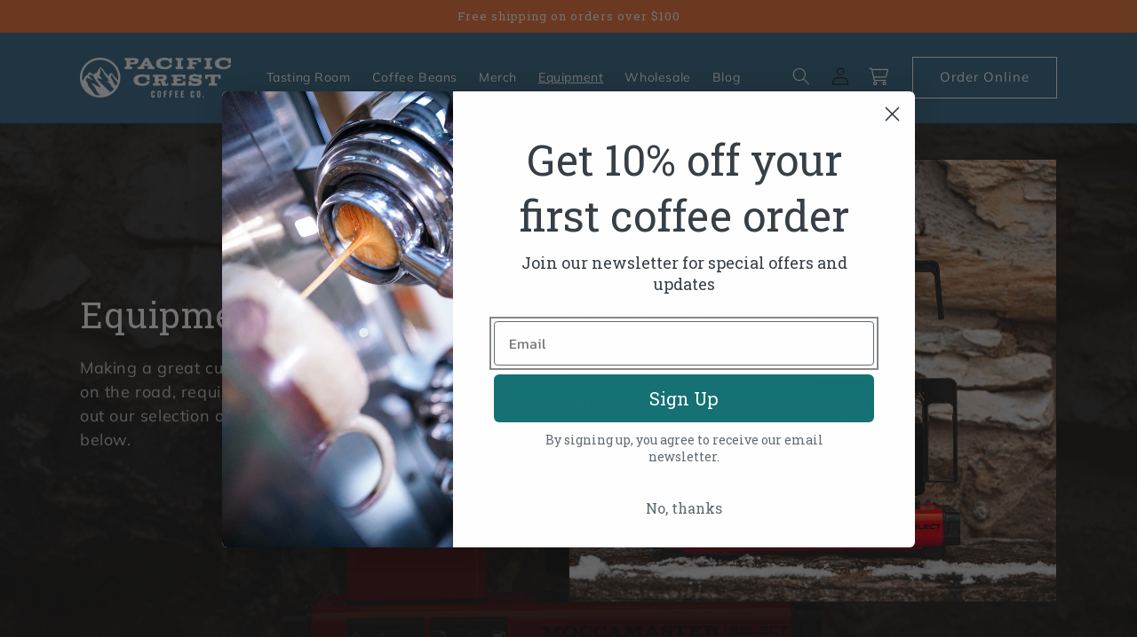

--- FILE ---
content_type: text/html; charset=utf-8
request_url: https://pacificcrestcoffee.com/collections/equipment
body_size: 36483
content:
<!doctype html>
<html class="no-js" lang="en">
  <head>
    <meta charset="utf-8">
    <meta http-equiv="X-UA-Compatible" content="IE=edge">
    <meta name="viewport" content="width=device-width,initial-scale=1">
    <meta name="theme-color" content="">
    <link rel="canonical" href="https://pacificcrestcoffee.com/collections/equipment">
    <link rel="preconnect" href="https://cdn.shopify.com" crossorigin><link rel="icon" type="image/png" href="//pacificcrestcoffee.com/cdn/shop/files/pacific-crest-coffee_favicon_a4c2dedc-1888-4c12-b2c8-27112b4dc1fc.png?crop=center&height=32&v=1718227272&width=32"><link rel="preconnect" href="https://fonts.shopifycdn.com" crossorigin><title>
      Equipment
 &ndash; Pacific Crest Coffee</title>

    
      <meta name="description" content="Making a great cup of coffee, whether it is at home or on the road, requires quality brewing equipment. Check out our selection of premium coffee brewing equipment below.">
    

    

<meta property="og:site_name" content="Pacific Crest Coffee">
<meta property="og:url" content="https://pacificcrestcoffee.com/collections/equipment">
<meta property="og:title" content="Equipment">
<meta property="og:type" content="website">
<meta property="og:description" content="Making a great cup of coffee, whether it is at home or on the road, requires quality brewing equipment. Check out our selection of premium coffee brewing equipment below."><meta property="og:image" content="http://pacificcrestcoffee.com/cdn/shop/collections/moccamaster-featured-image.jpg?v=1665600592">
  <meta property="og:image:secure_url" content="https://pacificcrestcoffee.com/cdn/shop/collections/moccamaster-featured-image.jpg?v=1665600592">
  <meta property="og:image:width" content="2855">
  <meta property="og:image:height" content="1904"><meta name="twitter:card" content="summary_large_image">
<meta name="twitter:title" content="Equipment">
<meta name="twitter:description" content="Making a great cup of coffee, whether it is at home or on the road, requires quality brewing equipment. Check out our selection of premium coffee brewing equipment below.">


    <script src="//pacificcrestcoffee.com/cdn/shop/t/3/assets/global.js?v=24850326154503943211704255546" defer="defer"></script>
    <script>window.performance && window.performance.mark && window.performance.mark('shopify.content_for_header.start');</script><meta id="shopify-digital-wallet" name="shopify-digital-wallet" content="/60100804747/digital_wallets/dialog">
<meta name="shopify-checkout-api-token" content="a9f8149c7d4750f75a457b4c90a3c524">
<link rel="alternate" type="application/atom+xml" title="Feed" href="/collections/equipment.atom" />
<link rel="next" href="/collections/equipment?page=2">
<link rel="alternate" type="application/json+oembed" href="https://pacificcrestcoffee.com/collections/equipment.oembed">
<script async="async" src="/checkouts/internal/preloads.js?locale=en-US"></script>
<link rel="preconnect" href="https://shop.app" crossorigin="anonymous">
<script async="async" src="https://shop.app/checkouts/internal/preloads.js?locale=en-US&shop_id=60100804747" crossorigin="anonymous"></script>
<script id="apple-pay-shop-capabilities" type="application/json">{"shopId":60100804747,"countryCode":"US","currencyCode":"USD","merchantCapabilities":["supports3DS"],"merchantId":"gid:\/\/shopify\/Shop\/60100804747","merchantName":"Pacific Crest Coffee","requiredBillingContactFields":["postalAddress","email"],"requiredShippingContactFields":["postalAddress","email"],"shippingType":"shipping","supportedNetworks":["visa","masterCard","amex","discover","elo","jcb"],"total":{"type":"pending","label":"Pacific Crest Coffee","amount":"1.00"},"shopifyPaymentsEnabled":true,"supportsSubscriptions":true}</script>
<script id="shopify-features" type="application/json">{"accessToken":"a9f8149c7d4750f75a457b4c90a3c524","betas":["rich-media-storefront-analytics"],"domain":"pacificcrestcoffee.com","predictiveSearch":true,"shopId":60100804747,"locale":"en"}</script>
<script>var Shopify = Shopify || {};
Shopify.shop = "pacific-crest-coffee.myshopify.com";
Shopify.locale = "en";
Shopify.currency = {"active":"USD","rate":"1.0"};
Shopify.country = "US";
Shopify.theme = {"name":"Pacific Crest Coffee - Roast Level Options","id":130580512907,"schema_name":"Dawn","schema_version":"6.0.2","theme_store_id":887,"role":"main"};
Shopify.theme.handle = "null";
Shopify.theme.style = {"id":null,"handle":null};
Shopify.cdnHost = "pacificcrestcoffee.com/cdn";
Shopify.routes = Shopify.routes || {};
Shopify.routes.root = "/";</script>
<script type="module">!function(o){(o.Shopify=o.Shopify||{}).modules=!0}(window);</script>
<script>!function(o){function n(){var o=[];function n(){o.push(Array.prototype.slice.apply(arguments))}return n.q=o,n}var t=o.Shopify=o.Shopify||{};t.loadFeatures=n(),t.autoloadFeatures=n()}(window);</script>
<script>
  window.ShopifyPay = window.ShopifyPay || {};
  window.ShopifyPay.apiHost = "shop.app\/pay";
  window.ShopifyPay.redirectState = null;
</script>
<script id="shop-js-analytics" type="application/json">{"pageType":"collection"}</script>
<script defer="defer" async type="module" src="//pacificcrestcoffee.com/cdn/shopifycloud/shop-js/modules/v2/client.init-shop-cart-sync_BT-GjEfc.en.esm.js"></script>
<script defer="defer" async type="module" src="//pacificcrestcoffee.com/cdn/shopifycloud/shop-js/modules/v2/chunk.common_D58fp_Oc.esm.js"></script>
<script defer="defer" async type="module" src="//pacificcrestcoffee.com/cdn/shopifycloud/shop-js/modules/v2/chunk.modal_xMitdFEc.esm.js"></script>
<script type="module">
  await import("//pacificcrestcoffee.com/cdn/shopifycloud/shop-js/modules/v2/client.init-shop-cart-sync_BT-GjEfc.en.esm.js");
await import("//pacificcrestcoffee.com/cdn/shopifycloud/shop-js/modules/v2/chunk.common_D58fp_Oc.esm.js");
await import("//pacificcrestcoffee.com/cdn/shopifycloud/shop-js/modules/v2/chunk.modal_xMitdFEc.esm.js");

  window.Shopify.SignInWithShop?.initShopCartSync?.({"fedCMEnabled":true,"windoidEnabled":true});

</script>
<script>
  window.Shopify = window.Shopify || {};
  if (!window.Shopify.featureAssets) window.Shopify.featureAssets = {};
  window.Shopify.featureAssets['shop-js'] = {"shop-cart-sync":["modules/v2/client.shop-cart-sync_DZOKe7Ll.en.esm.js","modules/v2/chunk.common_D58fp_Oc.esm.js","modules/v2/chunk.modal_xMitdFEc.esm.js"],"init-fed-cm":["modules/v2/client.init-fed-cm_B6oLuCjv.en.esm.js","modules/v2/chunk.common_D58fp_Oc.esm.js","modules/v2/chunk.modal_xMitdFEc.esm.js"],"shop-cash-offers":["modules/v2/client.shop-cash-offers_D2sdYoxE.en.esm.js","modules/v2/chunk.common_D58fp_Oc.esm.js","modules/v2/chunk.modal_xMitdFEc.esm.js"],"shop-login-button":["modules/v2/client.shop-login-button_QeVjl5Y3.en.esm.js","modules/v2/chunk.common_D58fp_Oc.esm.js","modules/v2/chunk.modal_xMitdFEc.esm.js"],"pay-button":["modules/v2/client.pay-button_DXTOsIq6.en.esm.js","modules/v2/chunk.common_D58fp_Oc.esm.js","modules/v2/chunk.modal_xMitdFEc.esm.js"],"shop-button":["modules/v2/client.shop-button_DQZHx9pm.en.esm.js","modules/v2/chunk.common_D58fp_Oc.esm.js","modules/v2/chunk.modal_xMitdFEc.esm.js"],"avatar":["modules/v2/client.avatar_BTnouDA3.en.esm.js"],"init-windoid":["modules/v2/client.init-windoid_CR1B-cfM.en.esm.js","modules/v2/chunk.common_D58fp_Oc.esm.js","modules/v2/chunk.modal_xMitdFEc.esm.js"],"init-shop-for-new-customer-accounts":["modules/v2/client.init-shop-for-new-customer-accounts_C_vY_xzh.en.esm.js","modules/v2/client.shop-login-button_QeVjl5Y3.en.esm.js","modules/v2/chunk.common_D58fp_Oc.esm.js","modules/v2/chunk.modal_xMitdFEc.esm.js"],"init-shop-email-lookup-coordinator":["modules/v2/client.init-shop-email-lookup-coordinator_BI7n9ZSv.en.esm.js","modules/v2/chunk.common_D58fp_Oc.esm.js","modules/v2/chunk.modal_xMitdFEc.esm.js"],"init-shop-cart-sync":["modules/v2/client.init-shop-cart-sync_BT-GjEfc.en.esm.js","modules/v2/chunk.common_D58fp_Oc.esm.js","modules/v2/chunk.modal_xMitdFEc.esm.js"],"shop-toast-manager":["modules/v2/client.shop-toast-manager_DiYdP3xc.en.esm.js","modules/v2/chunk.common_D58fp_Oc.esm.js","modules/v2/chunk.modal_xMitdFEc.esm.js"],"init-customer-accounts":["modules/v2/client.init-customer-accounts_D9ZNqS-Q.en.esm.js","modules/v2/client.shop-login-button_QeVjl5Y3.en.esm.js","modules/v2/chunk.common_D58fp_Oc.esm.js","modules/v2/chunk.modal_xMitdFEc.esm.js"],"init-customer-accounts-sign-up":["modules/v2/client.init-customer-accounts-sign-up_iGw4briv.en.esm.js","modules/v2/client.shop-login-button_QeVjl5Y3.en.esm.js","modules/v2/chunk.common_D58fp_Oc.esm.js","modules/v2/chunk.modal_xMitdFEc.esm.js"],"shop-follow-button":["modules/v2/client.shop-follow-button_CqMgW2wH.en.esm.js","modules/v2/chunk.common_D58fp_Oc.esm.js","modules/v2/chunk.modal_xMitdFEc.esm.js"],"checkout-modal":["modules/v2/client.checkout-modal_xHeaAweL.en.esm.js","modules/v2/chunk.common_D58fp_Oc.esm.js","modules/v2/chunk.modal_xMitdFEc.esm.js"],"shop-login":["modules/v2/client.shop-login_D91U-Q7h.en.esm.js","modules/v2/chunk.common_D58fp_Oc.esm.js","modules/v2/chunk.modal_xMitdFEc.esm.js"],"lead-capture":["modules/v2/client.lead-capture_BJmE1dJe.en.esm.js","modules/v2/chunk.common_D58fp_Oc.esm.js","modules/v2/chunk.modal_xMitdFEc.esm.js"],"payment-terms":["modules/v2/client.payment-terms_Ci9AEqFq.en.esm.js","modules/v2/chunk.common_D58fp_Oc.esm.js","modules/v2/chunk.modal_xMitdFEc.esm.js"]};
</script>
<script>(function() {
  var isLoaded = false;
  function asyncLoad() {
    if (isLoaded) return;
    isLoaded = true;
    var urls = ["https:\/\/static.rechargecdn.com\/assets\/js\/widget.min.js?shop=pacific-crest-coffee.myshopify.com","https:\/\/static.klaviyo.com\/onsite\/js\/klaviyo.js?company_id=WV4y6v\u0026shop=pacific-crest-coffee.myshopify.com"];
    for (var i = 0; i < urls.length; i++) {
      var s = document.createElement('script');
      s.type = 'text/javascript';
      s.async = true;
      s.src = urls[i];
      var x = document.getElementsByTagName('script')[0];
      x.parentNode.insertBefore(s, x);
    }
  };
  if(window.attachEvent) {
    window.attachEvent('onload', asyncLoad);
  } else {
    window.addEventListener('load', asyncLoad, false);
  }
})();</script>
<script id="__st">var __st={"a":60100804747,"offset":-28800,"reqid":"fea9210f-4c2e-4fd7-94e3-5f2f4c760cff-1769127647","pageurl":"pacificcrestcoffee.com\/collections\/equipment","u":"ff62a9bfea44","p":"collection","rtyp":"collection","rid":276271333515};</script>
<script>window.ShopifyPaypalV4VisibilityTracking = true;</script>
<script id="captcha-bootstrap">!function(){'use strict';const t='contact',e='account',n='new_comment',o=[[t,t],['blogs',n],['comments',n],[t,'customer']],c=[[e,'customer_login'],[e,'guest_login'],[e,'recover_customer_password'],[e,'create_customer']],r=t=>t.map((([t,e])=>`form[action*='/${t}']:not([data-nocaptcha='true']) input[name='form_type'][value='${e}']`)).join(','),a=t=>()=>t?[...document.querySelectorAll(t)].map((t=>t.form)):[];function s(){const t=[...o],e=r(t);return a(e)}const i='password',u='form_key',d=['recaptcha-v3-token','g-recaptcha-response','h-captcha-response',i],f=()=>{try{return window.sessionStorage}catch{return}},m='__shopify_v',_=t=>t.elements[u];function p(t,e,n=!1){try{const o=window.sessionStorage,c=JSON.parse(o.getItem(e)),{data:r}=function(t){const{data:e,action:n}=t;return t[m]||n?{data:e,action:n}:{data:t,action:n}}(c);for(const[e,n]of Object.entries(r))t.elements[e]&&(t.elements[e].value=n);n&&o.removeItem(e)}catch(o){console.error('form repopulation failed',{error:o})}}const l='form_type',E='cptcha';function T(t){t.dataset[E]=!0}const w=window,h=w.document,L='Shopify',v='ce_forms',y='captcha';let A=!1;((t,e)=>{const n=(g='f06e6c50-85a8-45c8-87d0-21a2b65856fe',I='https://cdn.shopify.com/shopifycloud/storefront-forms-hcaptcha/ce_storefront_forms_captcha_hcaptcha.v1.5.2.iife.js',D={infoText:'Protected by hCaptcha',privacyText:'Privacy',termsText:'Terms'},(t,e,n)=>{const o=w[L][v],c=o.bindForm;if(c)return c(t,g,e,D).then(n);var r;o.q.push([[t,g,e,D],n]),r=I,A||(h.body.append(Object.assign(h.createElement('script'),{id:'captcha-provider',async:!0,src:r})),A=!0)});var g,I,D;w[L]=w[L]||{},w[L][v]=w[L][v]||{},w[L][v].q=[],w[L][y]=w[L][y]||{},w[L][y].protect=function(t,e){n(t,void 0,e),T(t)},Object.freeze(w[L][y]),function(t,e,n,w,h,L){const[v,y,A,g]=function(t,e,n){const i=e?o:[],u=t?c:[],d=[...i,...u],f=r(d),m=r(i),_=r(d.filter((([t,e])=>n.includes(e))));return[a(f),a(m),a(_),s()]}(w,h,L),I=t=>{const e=t.target;return e instanceof HTMLFormElement?e:e&&e.form},D=t=>v().includes(t);t.addEventListener('submit',(t=>{const e=I(t);if(!e)return;const n=D(e)&&!e.dataset.hcaptchaBound&&!e.dataset.recaptchaBound,o=_(e),c=g().includes(e)&&(!o||!o.value);(n||c)&&t.preventDefault(),c&&!n&&(function(t){try{if(!f())return;!function(t){const e=f();if(!e)return;const n=_(t);if(!n)return;const o=n.value;o&&e.removeItem(o)}(t);const e=Array.from(Array(32),(()=>Math.random().toString(36)[2])).join('');!function(t,e){_(t)||t.append(Object.assign(document.createElement('input'),{type:'hidden',name:u})),t.elements[u].value=e}(t,e),function(t,e){const n=f();if(!n)return;const o=[...t.querySelectorAll(`input[type='${i}']`)].map((({name:t})=>t)),c=[...d,...o],r={};for(const[a,s]of new FormData(t).entries())c.includes(a)||(r[a]=s);n.setItem(e,JSON.stringify({[m]:1,action:t.action,data:r}))}(t,e)}catch(e){console.error('failed to persist form',e)}}(e),e.submit())}));const S=(t,e)=>{t&&!t.dataset[E]&&(n(t,e.some((e=>e===t))),T(t))};for(const o of['focusin','change'])t.addEventListener(o,(t=>{const e=I(t);D(e)&&S(e,y())}));const B=e.get('form_key'),M=e.get(l),P=B&&M;t.addEventListener('DOMContentLoaded',(()=>{const t=y();if(P)for(const e of t)e.elements[l].value===M&&p(e,B);[...new Set([...A(),...v().filter((t=>'true'===t.dataset.shopifyCaptcha))])].forEach((e=>S(e,t)))}))}(h,new URLSearchParams(w.location.search),n,t,e,['guest_login'])})(!0,!0)}();</script>
<script integrity="sha256-4kQ18oKyAcykRKYeNunJcIwy7WH5gtpwJnB7kiuLZ1E=" data-source-attribution="shopify.loadfeatures" defer="defer" src="//pacificcrestcoffee.com/cdn/shopifycloud/storefront/assets/storefront/load_feature-a0a9edcb.js" crossorigin="anonymous"></script>
<script crossorigin="anonymous" defer="defer" src="//pacificcrestcoffee.com/cdn/shopifycloud/storefront/assets/shopify_pay/storefront-65b4c6d7.js?v=20250812"></script>
<script data-source-attribution="shopify.dynamic_checkout.dynamic.init">var Shopify=Shopify||{};Shopify.PaymentButton=Shopify.PaymentButton||{isStorefrontPortableWallets:!0,init:function(){window.Shopify.PaymentButton.init=function(){};var t=document.createElement("script");t.src="https://pacificcrestcoffee.com/cdn/shopifycloud/portable-wallets/latest/portable-wallets.en.js",t.type="module",document.head.appendChild(t)}};
</script>
<script data-source-attribution="shopify.dynamic_checkout.buyer_consent">
  function portableWalletsHideBuyerConsent(e){var t=document.getElementById("shopify-buyer-consent"),n=document.getElementById("shopify-subscription-policy-button");t&&n&&(t.classList.add("hidden"),t.setAttribute("aria-hidden","true"),n.removeEventListener("click",e))}function portableWalletsShowBuyerConsent(e){var t=document.getElementById("shopify-buyer-consent"),n=document.getElementById("shopify-subscription-policy-button");t&&n&&(t.classList.remove("hidden"),t.removeAttribute("aria-hidden"),n.addEventListener("click",e))}window.Shopify?.PaymentButton&&(window.Shopify.PaymentButton.hideBuyerConsent=portableWalletsHideBuyerConsent,window.Shopify.PaymentButton.showBuyerConsent=portableWalletsShowBuyerConsent);
</script>
<script data-source-attribution="shopify.dynamic_checkout.cart.bootstrap">document.addEventListener("DOMContentLoaded",(function(){function t(){return document.querySelector("shopify-accelerated-checkout-cart, shopify-accelerated-checkout")}if(t())Shopify.PaymentButton.init();else{new MutationObserver((function(e,n){t()&&(Shopify.PaymentButton.init(),n.disconnect())})).observe(document.body,{childList:!0,subtree:!0})}}));
</script>
<link id="shopify-accelerated-checkout-styles" rel="stylesheet" media="screen" href="https://pacificcrestcoffee.com/cdn/shopifycloud/portable-wallets/latest/accelerated-checkout-backwards-compat.css" crossorigin="anonymous">
<style id="shopify-accelerated-checkout-cart">
        #shopify-buyer-consent {
  margin-top: 1em;
  display: inline-block;
  width: 100%;
}

#shopify-buyer-consent.hidden {
  display: none;
}

#shopify-subscription-policy-button {
  background: none;
  border: none;
  padding: 0;
  text-decoration: underline;
  font-size: inherit;
  cursor: pointer;
}

#shopify-subscription-policy-button::before {
  box-shadow: none;
}

      </style>
<script id="sections-script" data-sections="header,footer" defer="defer" src="//pacificcrestcoffee.com/cdn/shop/t/3/compiled_assets/scripts.js?v=761"></script>
<script>window.performance && window.performance.mark && window.performance.mark('shopify.content_for_header.end');</script>


    <style data-shopify>
      @font-face {
  font-family: Muli;
  font-weight: 400;
  font-style: normal;
  font-display: swap;
  src: url("//pacificcrestcoffee.com/cdn/fonts/muli/muli_n4.e949947cfff05efcc994b2e2db40359a04fa9a92.woff2") format("woff2"),
       url("//pacificcrestcoffee.com/cdn/fonts/muli/muli_n4.35355e4a0c27c9bc94d9af3f9bcb586d8229277a.woff") format("woff");
}

      @font-face {
  font-family: Muli;
  font-weight: 700;
  font-style: normal;
  font-display: swap;
  src: url("//pacificcrestcoffee.com/cdn/fonts/muli/muli_n7.c8c44d0404947d89610714223e630c4cbe005587.woff2") format("woff2"),
       url("//pacificcrestcoffee.com/cdn/fonts/muli/muli_n7.4cbcffea6175d46b4d67e9408244a5b38c2ac568.woff") format("woff");
}

      @font-face {
  font-family: Muli;
  font-weight: 400;
  font-style: italic;
  font-display: swap;
  src: url("//pacificcrestcoffee.com/cdn/fonts/muli/muli_i4.c0a1ea800bab5884ab82e4eb25a6bd25121bd08c.woff2") format("woff2"),
       url("//pacificcrestcoffee.com/cdn/fonts/muli/muli_i4.a6c39b1b31d876de7f99b3646461aa87120de6ed.woff") format("woff");
}

      @font-face {
  font-family: Muli;
  font-weight: 700;
  font-style: italic;
  font-display: swap;
  src: url("//pacificcrestcoffee.com/cdn/fonts/muli/muli_i7.34eedbf231efa20bd065d55f6f71485730632c7b.woff2") format("woff2"),
       url("//pacificcrestcoffee.com/cdn/fonts/muli/muli_i7.2b4df846821493e68344d0b0212997d071bf38b7.woff") format("woff");
}

      @font-face {
  font-family: "Roboto Slab";
  font-weight: 400;
  font-style: normal;
  font-display: swap;
  src: url("//pacificcrestcoffee.com/cdn/fonts/roboto_slab/robotoslab_n4.d3a9266696fe77645ad2b6579a2b30c11742dc68.woff2") format("woff2"),
       url("//pacificcrestcoffee.com/cdn/fonts/roboto_slab/robotoslab_n4.ac73924d0e45cb28b8adb30cbb4ff26dbe125c23.woff") format("woff");
}


      :root {
        --font-body-family: Muli, sans-serif;
        --font-body-style: normal;
        --font-body-weight: 400;
        --font-body-weight-bold: 700;

        --font-heading-family: "Roboto Slab", serif;
        --font-heading-style: normal;
        --font-heading-weight: 400;

        --font-body-scale: 1.0;
        --font-heading-scale: 1.0;

        --color-base-text: 18, 18, 18;
        --color-shadow: 18, 18, 18;
        --color-base-background-1: 255, 255, 255;
        --color-base-background-2: 243, 243, 243;
        --color-base-solid-button-labels: 255, 255, 255;
        --color-base-outline-button-labels: 18, 18, 18;
        --color-base-accent-1: 52, 102, 132;
        --color-base-accent-2: 237, 114, 55;
        --payment-terms-background-color: #ffffff;

        --gradient-base-background-1: #ffffff;
        --gradient-base-background-2: #f3f3f3;
        --gradient-base-accent-1: #346684;
        --gradient-base-accent-2: #ed7237;

        --media-padding: px;
        --media-border-opacity: 0.05;
        --media-border-width: 1px;
        --media-radius: 0px;
        --media-shadow-opacity: 0.0;
        --media-shadow-horizontal-offset: 0px;
        --media-shadow-vertical-offset: 4px;
        --media-shadow-blur-radius: 5px;
        --media-shadow-visible: 0;

        --page-width: 120rem;
        --page-width-margin: 0rem;

        --card-image-padding: 0.0rem;
        --card-corner-radius: 0.0rem;
        --card-text-alignment: left;
        --card-border-width: 0.0rem;
        --card-border-opacity: 0.1;
        --card-shadow-opacity: 0.0;
        --card-shadow-visible: 0;
        --card-shadow-horizontal-offset: 0.0rem;
        --card-shadow-vertical-offset: 0.4rem;
        --card-shadow-blur-radius: 0.5rem;

        --badge-corner-radius: 4.0rem;

        --popup-border-width: 1px;
        --popup-border-opacity: 0.1;
        --popup-corner-radius: 0px;
        --popup-shadow-opacity: 0.0;
        --popup-shadow-horizontal-offset: 0px;
        --popup-shadow-vertical-offset: 4px;
        --popup-shadow-blur-radius: 5px;

        --drawer-border-width: 1px;
        --drawer-border-opacity: 0.1;
        --drawer-shadow-opacity: 0.0;
        --drawer-shadow-horizontal-offset: 0px;
        --drawer-shadow-vertical-offset: 4px;
        --drawer-shadow-blur-radius: 5px;

        --spacing-sections-desktop: 0px;
        --spacing-sections-mobile: 0px;

        --grid-desktop-vertical-spacing: 8px;
        --grid-desktop-horizontal-spacing: 8px;
        --grid-mobile-vertical-spacing: 4px;
        --grid-mobile-horizontal-spacing: 4px;

        --text-boxes-border-opacity: 0.1;
        --text-boxes-border-width: 0px;
        --text-boxes-radius: 0px;
        --text-boxes-shadow-opacity: 0.0;
        --text-boxes-shadow-visible: 0;
        --text-boxes-shadow-horizontal-offset: 0px;
        --text-boxes-shadow-vertical-offset: 4px;
        --text-boxes-shadow-blur-radius: 5px;

        --buttons-radius: 0px;
        --buttons-radius-outset: 0px;
        --buttons-border-width: 1px;
        --buttons-border-opacity: 1.0;
        --buttons-shadow-opacity: 0.0;
        --buttons-shadow-visible: 0;
        --buttons-shadow-horizontal-offset: 0px;
        --buttons-shadow-vertical-offset: 4px;
        --buttons-shadow-blur-radius: 5px;
        --buttons-border-offset: 0px;

        --inputs-radius: 0px;
        --inputs-border-width: 1px;
        --inputs-border-opacity: 0.55;
        --inputs-shadow-opacity: 0.0;
        --inputs-shadow-horizontal-offset: 0px;
        --inputs-margin-offset: 0px;
        --inputs-shadow-vertical-offset: 4px;
        --inputs-shadow-blur-radius: 5px;
        --inputs-radius-outset: 0px;

        --variant-pills-radius: 40px;
        --variant-pills-border-width: 1px;
        --variant-pills-border-opacity: 0.55;
        --variant-pills-shadow-opacity: 0.0;
        --variant-pills-shadow-horizontal-offset: 0px;
        --variant-pills-shadow-vertical-offset: 4px;
        --variant-pills-shadow-blur-radius: 5px;

        --orange: #ed7237;
        --blue: #346684;
      }

      *,
      *::before,
      *::after {
        box-sizing: inherit;
      }

      html {
        box-sizing: border-box;
        font-size: calc(var(--font-body-scale) * 62.5%);
        height: 100%;
      }

      body {
        display: grid;
        grid-template-rows: auto auto 1fr auto;
        grid-template-columns: 100%;
        min-height: 100%;
        margin: 0;
        font-size: 1.5rem;
        letter-spacing: 0.06rem;
        line-height: calc(1 + 0.8 / var(--font-body-scale));
        font-family: var(--font-body-family);
        font-style: var(--font-body-style);
        font-weight: var(--font-body-weight);
      }

      @media screen and (min-width: 750px) {
        body {
          font-size: 1.6rem;
        }
      }
    </style>

    <link href="//pacificcrestcoffee.com/cdn/shop/t/3/assets/base.css?v=19666067365360246481704255546" rel="stylesheet" type="text/css" media="all" />
    <link href="//pacificcrestcoffee.com/cdn/shop/t/3/assets/custom.css?v=158974320476110778341727234234" rel="stylesheet" type="text/css" media="all" />
    <link href="//pacificcrestcoffee.com/cdn/shop/t/3/assets/v-reanimator.css?v=182309385556641887291704255546" rel="stylesheet" type="text/css" media="all" />
<link rel="preload" as="font" href="//pacificcrestcoffee.com/cdn/fonts/muli/muli_n4.e949947cfff05efcc994b2e2db40359a04fa9a92.woff2" type="font/woff2" crossorigin><link rel="preload" as="font" href="//pacificcrestcoffee.com/cdn/fonts/roboto_slab/robotoslab_n4.d3a9266696fe77645ad2b6579a2b30c11742dc68.woff2" type="font/woff2" crossorigin><link rel="stylesheet" href="//pacificcrestcoffee.com/cdn/shop/t/3/assets/component-predictive-search.css?v=165644661289088488651704255546" media="print" onload="this.media='all'"><script>document.documentElement.className = document.documentElement.className.replace('no-js', 'js');
    if (Shopify.designMode) {
      document.documentElement.classList.add('shopify-design-mode');
    }
    </script>
  <!-- BEGIN app block: shopify://apps/klaviyo-email-marketing-sms/blocks/klaviyo-onsite-embed/2632fe16-c075-4321-a88b-50b567f42507 -->












  <script async src="https://static.klaviyo.com/onsite/js/WV4y6v/klaviyo.js?company_id=WV4y6v"></script>
  <script>!function(){if(!window.klaviyo){window._klOnsite=window._klOnsite||[];try{window.klaviyo=new Proxy({},{get:function(n,i){return"push"===i?function(){var n;(n=window._klOnsite).push.apply(n,arguments)}:function(){for(var n=arguments.length,o=new Array(n),w=0;w<n;w++)o[w]=arguments[w];var t="function"==typeof o[o.length-1]?o.pop():void 0,e=new Promise((function(n){window._klOnsite.push([i].concat(o,[function(i){t&&t(i),n(i)}]))}));return e}}})}catch(n){window.klaviyo=window.klaviyo||[],window.klaviyo.push=function(){var n;(n=window._klOnsite).push.apply(n,arguments)}}}}();</script>

  




  <script>
    window.klaviyoReviewsProductDesignMode = false
  </script>







<!-- END app block --><link href="https://monorail-edge.shopifysvc.com" rel="dns-prefetch">
<script>(function(){if ("sendBeacon" in navigator && "performance" in window) {try {var session_token_from_headers = performance.getEntriesByType('navigation')[0].serverTiming.find(x => x.name == '_s').description;} catch {var session_token_from_headers = undefined;}var session_cookie_matches = document.cookie.match(/_shopify_s=([^;]*)/);var session_token_from_cookie = session_cookie_matches && session_cookie_matches.length === 2 ? session_cookie_matches[1] : "";var session_token = session_token_from_headers || session_token_from_cookie || "";function handle_abandonment_event(e) {var entries = performance.getEntries().filter(function(entry) {return /monorail-edge.shopifysvc.com/.test(entry.name);});if (!window.abandonment_tracked && entries.length === 0) {window.abandonment_tracked = true;var currentMs = Date.now();var navigation_start = performance.timing.navigationStart;var payload = {shop_id: 60100804747,url: window.location.href,navigation_start,duration: currentMs - navigation_start,session_token,page_type: "collection"};window.navigator.sendBeacon("https://monorail-edge.shopifysvc.com/v1/produce", JSON.stringify({schema_id: "online_store_buyer_site_abandonment/1.1",payload: payload,metadata: {event_created_at_ms: currentMs,event_sent_at_ms: currentMs}}));}}window.addEventListener('pagehide', handle_abandonment_event);}}());</script>
<script id="web-pixels-manager-setup">(function e(e,d,r,n,o){if(void 0===o&&(o={}),!Boolean(null===(a=null===(i=window.Shopify)||void 0===i?void 0:i.analytics)||void 0===a?void 0:a.replayQueue)){var i,a;window.Shopify=window.Shopify||{};var t=window.Shopify;t.analytics=t.analytics||{};var s=t.analytics;s.replayQueue=[],s.publish=function(e,d,r){return s.replayQueue.push([e,d,r]),!0};try{self.performance.mark("wpm:start")}catch(e){}var l=function(){var e={modern:/Edge?\/(1{2}[4-9]|1[2-9]\d|[2-9]\d{2}|\d{4,})\.\d+(\.\d+|)|Firefox\/(1{2}[4-9]|1[2-9]\d|[2-9]\d{2}|\d{4,})\.\d+(\.\d+|)|Chrom(ium|e)\/(9{2}|\d{3,})\.\d+(\.\d+|)|(Maci|X1{2}).+ Version\/(15\.\d+|(1[6-9]|[2-9]\d|\d{3,})\.\d+)([,.]\d+|)( \(\w+\)|)( Mobile\/\w+|) Safari\/|Chrome.+OPR\/(9{2}|\d{3,})\.\d+\.\d+|(CPU[ +]OS|iPhone[ +]OS|CPU[ +]iPhone|CPU IPhone OS|CPU iPad OS)[ +]+(15[._]\d+|(1[6-9]|[2-9]\d|\d{3,})[._]\d+)([._]\d+|)|Android:?[ /-](13[3-9]|1[4-9]\d|[2-9]\d{2}|\d{4,})(\.\d+|)(\.\d+|)|Android.+Firefox\/(13[5-9]|1[4-9]\d|[2-9]\d{2}|\d{4,})\.\d+(\.\d+|)|Android.+Chrom(ium|e)\/(13[3-9]|1[4-9]\d|[2-9]\d{2}|\d{4,})\.\d+(\.\d+|)|SamsungBrowser\/([2-9]\d|\d{3,})\.\d+/,legacy:/Edge?\/(1[6-9]|[2-9]\d|\d{3,})\.\d+(\.\d+|)|Firefox\/(5[4-9]|[6-9]\d|\d{3,})\.\d+(\.\d+|)|Chrom(ium|e)\/(5[1-9]|[6-9]\d|\d{3,})\.\d+(\.\d+|)([\d.]+$|.*Safari\/(?![\d.]+ Edge\/[\d.]+$))|(Maci|X1{2}).+ Version\/(10\.\d+|(1[1-9]|[2-9]\d|\d{3,})\.\d+)([,.]\d+|)( \(\w+\)|)( Mobile\/\w+|) Safari\/|Chrome.+OPR\/(3[89]|[4-9]\d|\d{3,})\.\d+\.\d+|(CPU[ +]OS|iPhone[ +]OS|CPU[ +]iPhone|CPU IPhone OS|CPU iPad OS)[ +]+(10[._]\d+|(1[1-9]|[2-9]\d|\d{3,})[._]\d+)([._]\d+|)|Android:?[ /-](13[3-9]|1[4-9]\d|[2-9]\d{2}|\d{4,})(\.\d+|)(\.\d+|)|Mobile Safari.+OPR\/([89]\d|\d{3,})\.\d+\.\d+|Android.+Firefox\/(13[5-9]|1[4-9]\d|[2-9]\d{2}|\d{4,})\.\d+(\.\d+|)|Android.+Chrom(ium|e)\/(13[3-9]|1[4-9]\d|[2-9]\d{2}|\d{4,})\.\d+(\.\d+|)|Android.+(UC? ?Browser|UCWEB|U3)[ /]?(15\.([5-9]|\d{2,})|(1[6-9]|[2-9]\d|\d{3,})\.\d+)\.\d+|SamsungBrowser\/(5\.\d+|([6-9]|\d{2,})\.\d+)|Android.+MQ{2}Browser\/(14(\.(9|\d{2,})|)|(1[5-9]|[2-9]\d|\d{3,})(\.\d+|))(\.\d+|)|K[Aa][Ii]OS\/(3\.\d+|([4-9]|\d{2,})\.\d+)(\.\d+|)/},d=e.modern,r=e.legacy,n=navigator.userAgent;return n.match(d)?"modern":n.match(r)?"legacy":"unknown"}(),u="modern"===l?"modern":"legacy",c=(null!=n?n:{modern:"",legacy:""})[u],f=function(e){return[e.baseUrl,"/wpm","/b",e.hashVersion,"modern"===e.buildTarget?"m":"l",".js"].join("")}({baseUrl:d,hashVersion:r,buildTarget:u}),m=function(e){var d=e.version,r=e.bundleTarget,n=e.surface,o=e.pageUrl,i=e.monorailEndpoint;return{emit:function(e){var a=e.status,t=e.errorMsg,s=(new Date).getTime(),l=JSON.stringify({metadata:{event_sent_at_ms:s},events:[{schema_id:"web_pixels_manager_load/3.1",payload:{version:d,bundle_target:r,page_url:o,status:a,surface:n,error_msg:t},metadata:{event_created_at_ms:s}}]});if(!i)return console&&console.warn&&console.warn("[Web Pixels Manager] No Monorail endpoint provided, skipping logging."),!1;try{return self.navigator.sendBeacon.bind(self.navigator)(i,l)}catch(e){}var u=new XMLHttpRequest;try{return u.open("POST",i,!0),u.setRequestHeader("Content-Type","text/plain"),u.send(l),!0}catch(e){return console&&console.warn&&console.warn("[Web Pixels Manager] Got an unhandled error while logging to Monorail."),!1}}}}({version:r,bundleTarget:l,surface:e.surface,pageUrl:self.location.href,monorailEndpoint:e.monorailEndpoint});try{o.browserTarget=l,function(e){var d=e.src,r=e.async,n=void 0===r||r,o=e.onload,i=e.onerror,a=e.sri,t=e.scriptDataAttributes,s=void 0===t?{}:t,l=document.createElement("script"),u=document.querySelector("head"),c=document.querySelector("body");if(l.async=n,l.src=d,a&&(l.integrity=a,l.crossOrigin="anonymous"),s)for(var f in s)if(Object.prototype.hasOwnProperty.call(s,f))try{l.dataset[f]=s[f]}catch(e){}if(o&&l.addEventListener("load",o),i&&l.addEventListener("error",i),u)u.appendChild(l);else{if(!c)throw new Error("Did not find a head or body element to append the script");c.appendChild(l)}}({src:f,async:!0,onload:function(){if(!function(){var e,d;return Boolean(null===(d=null===(e=window.Shopify)||void 0===e?void 0:e.analytics)||void 0===d?void 0:d.initialized)}()){var d=window.webPixelsManager.init(e)||void 0;if(d){var r=window.Shopify.analytics;r.replayQueue.forEach((function(e){var r=e[0],n=e[1],o=e[2];d.publishCustomEvent(r,n,o)})),r.replayQueue=[],r.publish=d.publishCustomEvent,r.visitor=d.visitor,r.initialized=!0}}},onerror:function(){return m.emit({status:"failed",errorMsg:"".concat(f," has failed to load")})},sri:function(e){var d=/^sha384-[A-Za-z0-9+/=]+$/;return"string"==typeof e&&d.test(e)}(c)?c:"",scriptDataAttributes:o}),m.emit({status:"loading"})}catch(e){m.emit({status:"failed",errorMsg:(null==e?void 0:e.message)||"Unknown error"})}}})({shopId: 60100804747,storefrontBaseUrl: "https://pacificcrestcoffee.com",extensionsBaseUrl: "https://extensions.shopifycdn.com/cdn/shopifycloud/web-pixels-manager",monorailEndpoint: "https://monorail-edge.shopifysvc.com/unstable/produce_batch",surface: "storefront-renderer",enabledBetaFlags: ["2dca8a86"],webPixelsConfigList: [{"id":"1619165323","configuration":"{\"accountID\":\"WV4y6v\",\"webPixelConfig\":\"eyJlbmFibGVBZGRlZFRvQ2FydEV2ZW50cyI6IHRydWV9\"}","eventPayloadVersion":"v1","runtimeContext":"STRICT","scriptVersion":"524f6c1ee37bacdca7657a665bdca589","type":"APP","apiClientId":123074,"privacyPurposes":["ANALYTICS","MARKETING"],"dataSharingAdjustments":{"protectedCustomerApprovalScopes":["read_customer_address","read_customer_email","read_customer_name","read_customer_personal_data","read_customer_phone"]}},{"id":"415498379","configuration":"{\"config\":\"{\\\"pixel_id\\\":\\\"G-79P9PRCQ4F\\\",\\\"gtag_events\\\":[{\\\"type\\\":\\\"purchase\\\",\\\"action_label\\\":\\\"G-79P9PRCQ4F\\\"},{\\\"type\\\":\\\"page_view\\\",\\\"action_label\\\":\\\"G-79P9PRCQ4F\\\"},{\\\"type\\\":\\\"view_item\\\",\\\"action_label\\\":\\\"G-79P9PRCQ4F\\\"},{\\\"type\\\":\\\"search\\\",\\\"action_label\\\":\\\"G-79P9PRCQ4F\\\"},{\\\"type\\\":\\\"add_to_cart\\\",\\\"action_label\\\":\\\"G-79P9PRCQ4F\\\"},{\\\"type\\\":\\\"begin_checkout\\\",\\\"action_label\\\":\\\"G-79P9PRCQ4F\\\"},{\\\"type\\\":\\\"add_payment_info\\\",\\\"action_label\\\":\\\"G-79P9PRCQ4F\\\"}],\\\"enable_monitoring_mode\\\":false}\"}","eventPayloadVersion":"v1","runtimeContext":"OPEN","scriptVersion":"b2a88bafab3e21179ed38636efcd8a93","type":"APP","apiClientId":1780363,"privacyPurposes":[],"dataSharingAdjustments":{"protectedCustomerApprovalScopes":["read_customer_address","read_customer_email","read_customer_name","read_customer_personal_data","read_customer_phone"]}},{"id":"shopify-app-pixel","configuration":"{}","eventPayloadVersion":"v1","runtimeContext":"STRICT","scriptVersion":"0450","apiClientId":"shopify-pixel","type":"APP","privacyPurposes":["ANALYTICS","MARKETING"]},{"id":"shopify-custom-pixel","eventPayloadVersion":"v1","runtimeContext":"LAX","scriptVersion":"0450","apiClientId":"shopify-pixel","type":"CUSTOM","privacyPurposes":["ANALYTICS","MARKETING"]}],isMerchantRequest: false,initData: {"shop":{"name":"Pacific Crest Coffee","paymentSettings":{"currencyCode":"USD"},"myshopifyDomain":"pacific-crest-coffee.myshopify.com","countryCode":"US","storefrontUrl":"https:\/\/pacificcrestcoffee.com"},"customer":null,"cart":null,"checkout":null,"productVariants":[],"purchasingCompany":null},},"https://pacificcrestcoffee.com/cdn","fcfee988w5aeb613cpc8e4bc33m6693e112",{"modern":"","legacy":""},{"shopId":"60100804747","storefrontBaseUrl":"https:\/\/pacificcrestcoffee.com","extensionBaseUrl":"https:\/\/extensions.shopifycdn.com\/cdn\/shopifycloud\/web-pixels-manager","surface":"storefront-renderer","enabledBetaFlags":"[\"2dca8a86\"]","isMerchantRequest":"false","hashVersion":"fcfee988w5aeb613cpc8e4bc33m6693e112","publish":"custom","events":"[[\"page_viewed\",{}],[\"collection_viewed\",{\"collection\":{\"id\":\"276271333515\",\"title\":\"Equipment\",\"productVariants\":[{\"price\":{\"amount\":999.95,\"currencyCode\":\"USD\"},\"product\":{\"title\":\"Breville Barista Touch\",\"vendor\":\"Pacific Crest Coffee\",\"id\":\"7231664717963\",\"untranslatedTitle\":\"Breville Barista Touch\",\"url\":\"\/products\/breville-the-barista-touch\",\"type\":\"\"},\"id\":\"41752200937611\",\"image\":{\"src\":\"\/\/pacificcrestcoffee.com\/cdn\/shop\/files\/BES880BSS_BOP_Coffee_proxy_JPEGHighRes__JPEG_High_Res_custom-proxy.jpg?v=1700881596\"},\"sku\":\"BES880BSS1BUS1\",\"title\":\"Default Title\",\"untranslatedTitle\":\"Default Title\"},{\"price\":{\"amount\":699.0,\"currencyCode\":\"USD\"},\"product\":{\"title\":\"Breville Barista Express\",\"vendor\":\"Pacific Crest Coffee\",\"id\":\"7231665832075\",\"untranslatedTitle\":\"Breville Barista Express\",\"url\":\"\/products\/breville-the-barista-express\",\"type\":\"\"},\"id\":\"41752202051723\",\"image\":{\"src\":\"\/\/pacificcrestcoffee.com\/cdn\/shop\/files\/BES870_Coffee_Machine_CMYK_Beans_master-rev-1_proxy_JPEGHighRes.jpg?v=1700882299\"},\"sku\":\"BES870XL\",\"title\":\"Default Title\",\"untranslatedTitle\":\"Default Title\"},{\"price\":{\"amount\":599.0,\"currencyCode\":\"USD\"},\"product\":{\"title\":\"Mahlkonig X54\",\"vendor\":\"Pacific Crest Coffee\",\"id\":\"7295424102539\",\"untranslatedTitle\":\"Mahlkonig X54\",\"url\":\"\/products\/mahlkonig-x54\",\"type\":\"\"},\"id\":\"42008580980875\",\"image\":{\"src\":\"\/\/pacificcrestcoffee.com\/cdn\/shop\/files\/Screenshot2024-08-26141549.png?v=1724707083\"},\"sku\":\"\",\"title\":\"Black 250g\",\"untranslatedTitle\":\"Black 250g\"},{\"price\":{\"amount\":32.5,\"currencyCode\":\"USD\"},\"product\":{\"title\":\"Hario V60 #2 Filter Cone\",\"vendor\":\"Pacific Crest Coffee\",\"id\":\"6983991984267\",\"untranslatedTitle\":\"Hario V60 #2 Filter Cone\",\"url\":\"\/products\/hario-v60-filter-cone\",\"type\":\"\"},\"id\":\"41642467491979\",\"image\":{\"src\":\"\/\/pacificcrestcoffee.com\/cdn\/shop\/files\/VDC-02-CY_jpg.webp?v=1697600135\"},\"sku\":\"VDC-02-CY\",\"title\":\"Canyon\",\"untranslatedTitle\":\"Canyon\"},{\"price\":{\"amount\":37.0,\"currencyCode\":\"USD\"},\"product\":{\"title\":\"Airscape Coffee Canister 1 lb\",\"vendor\":\"Pacific Crest Coffee\",\"id\":\"7498884022411\",\"untranslatedTitle\":\"Airscape Coffee Canister 1 lb\",\"url\":\"\/products\/1airscape-coffee-canister-1-lb\",\"type\":\"\"},\"id\":\"42597873123467\",\"image\":{\"src\":\"\/\/pacificcrestcoffee.com\/cdn\/shop\/files\/copperairscape.jpg?v=1720560397\"},\"sku\":\"SQ2211852\",\"title\":\"Black\",\"untranslatedTitle\":\"Black\"},{\"price\":{\"amount\":199.95,\"currencyCode\":\"USD\"},\"product\":{\"title\":\"Fellow Stagg EKG Pro Electric Kettle- Studio Edition\",\"vendor\":\"Pacific Crest Coffee\",\"id\":\"7593946218635\",\"untranslatedTitle\":\"Fellow Stagg EKG Pro Electric Kettle- Studio Edition\",\"url\":\"\/products\/fellow-stagg-ekg-pro-electric-kettle-studio-edition\",\"type\":\"\"},\"id\":\"42913881718923\",\"image\":{\"src\":\"\/\/pacificcrestcoffee.com\/cdn\/shop\/files\/IMG_0084.png?v=1732579649\"},\"sku\":\"\",\"title\":\"Matte Black\",\"untranslatedTitle\":\"Matte Black\"},{\"price\":{\"amount\":10.0,\"currencyCode\":\"USD\"},\"product\":{\"title\":\"Hario V60 #2 Filters (100)\",\"vendor\":\"Pacific Crest Coffee\",\"id\":\"6983992049803\",\"untranslatedTitle\":\"Hario V60 #2 Filters (100)\",\"url\":\"\/products\/hario-v60-filter-cone-cewb2\",\"type\":\"\"},\"id\":\"40838933184651\",\"image\":{\"src\":\"\/\/pacificcrestcoffee.com\/cdn\/shop\/products\/V60Filters100ct.jpg?v=1663354752\"},\"sku\":\"VCF-02-100WK\",\"title\":\"White\",\"untranslatedTitle\":\"White\"},{\"price\":{\"amount\":47.03,\"currencyCode\":\"USD\"},\"product\":{\"title\":\"Chemex™ Classic 6-Cup\",\"vendor\":\"Pacific Crest Coffee\",\"id\":\"7205540561035\",\"untranslatedTitle\":\"Chemex™ Classic 6-Cup\",\"url\":\"\/products\/chemex-classic-6-cup\",\"type\":\"\"},\"id\":\"41677854179467\",\"image\":{\"src\":\"\/\/pacificcrestcoffee.com\/cdn\/shop\/files\/CHEMEX_Classic_6_cup_Right.jpg?v=1698811136\"},\"sku\":\"CM-6A\",\"title\":\"Regular\",\"untranslatedTitle\":\"Regular\"},{\"price\":{\"amount\":11580.0,\"currencyCode\":\"USD\"},\"product\":{\"title\":\"Slayer Espresso Single Group\",\"vendor\":\"Pacific Crest Coffee\",\"id\":\"6983988543627\",\"untranslatedTitle\":\"Slayer Espresso Single Group\",\"url\":\"\/products\/slayer-espresso-single-group\",\"type\":\"\"},\"id\":\"40838921617547\",\"image\":{\"src\":\"\/\/pacificcrestcoffee.com\/cdn\/shop\/products\/20170131-799A2904.jpg?v=1718730491\"},\"sku\":\"SQ2766686\",\"title\":\"Black\",\"untranslatedTitle\":\"Black\"},{\"price\":{\"amount\":74.54,\"currencyCode\":\"USD\"},\"product\":{\"title\":\"Chemex Gift Package\",\"vendor\":\"Pacific Crest Coffee\",\"id\":\"7600109256843\",\"untranslatedTitle\":\"Chemex Gift Package\",\"url\":\"\/products\/chemex-gift-package\",\"type\":\"\"},\"id\":\"42938922696843\",\"image\":{\"src\":\"\/\/pacificcrestcoffee.com\/cdn\/shop\/files\/CHEMEX_Classic_3_cup_Right.jpg?v=1698810819\"},\"sku\":\"\",\"title\":\"3-cup \/ Colombia \/ Light-medium roast\",\"untranslatedTitle\":\"3-cup \/ Colombia \/ Light-medium roast\"},{\"price\":{\"amount\":359.0,\"currencyCode\":\"USD\"},\"product\":{\"title\":\"Technivorm Moccamaster KBGV Select\",\"vendor\":\"Pacific Crest Coffee\",\"id\":\"6983992279179\",\"untranslatedTitle\":\"Technivorm Moccamaster KBGV Select\",\"url\":\"\/products\/technivorm-moccamaster-kbgv-select\",\"type\":\"\"},\"id\":\"40838933414027\",\"image\":{\"src\":\"\/\/pacificcrestcoffee.com\/cdn\/shop\/products\/KBG-Select-Midnight-Blue_a3e194ae-01a7-4736-8fb9-4c0352fd6ab2.jpg?v=1663354753\"},\"sku\":\"SQ2130474\",\"title\":\"Candy Apple Red\",\"untranslatedTitle\":\"Candy Apple Red\"},{\"price\":{\"amount\":60.0,\"currencyCode\":\"USD\"},\"product\":{\"title\":\"Hario V60 Drip Scale\",\"vendor\":\"Pacific Crest Coffee\",\"id\":\"6983992017035\",\"untranslatedTitle\":\"Hario V60 Drip Scale\",\"url\":\"\/products\/hario-v60-filter-cone-3swej\",\"type\":\"\"},\"id\":\"40838933119115\",\"image\":{\"src\":\"\/\/pacificcrestcoffee.com\/cdn\/shop\/products\/V60ScaleBlack.jpg?v=1663354730\"},\"sku\":\"VSTN-2000B\",\"title\":\"Black\",\"untranslatedTitle\":\"Black\"},{\"price\":{\"amount\":64.1,\"currencyCode\":\"USD\"},\"product\":{\"title\":\"Hario Gift Package\",\"vendor\":\"Pacific Crest Coffee\",\"id\":\"7600118825099\",\"untranslatedTitle\":\"Hario Gift Package\",\"url\":\"\/products\/hario-gift-package\",\"type\":\"\"},\"id\":\"42938962280587\",\"image\":{\"src\":\"\/\/pacificcrestcoffee.com\/cdn\/shop\/files\/IMG_2612.jpg?v=1733584459\"},\"sku\":\"\",\"title\":\"Canyon \/ Colombia \/ Light-medium\",\"untranslatedTitle\":\"Canyon \/ Colombia \/ Light-medium\"},{\"price\":{\"amount\":799.0,\"currencyCode\":\"USD\"},\"product\":{\"title\":\"Breville Barista Express Impress\",\"vendor\":\"Pacific Crest Coffee\",\"id\":\"7231664914571\",\"untranslatedTitle\":\"Breville Barista Express Impress\",\"url\":\"\/products\/breville-the-barista-touch-express-impress\",\"type\":\"\"},\"id\":\"41752201134219\",\"image\":{\"src\":\"\/\/pacificcrestcoffee.com\/cdn\/shop\/files\/07_BES876_USCM_FV_CMYK_3000x3000__JPEG_High_Res_custom-proxy.jpg?v=1700881927\"},\"sku\":\"BES876BSS\",\"title\":\"Default Title\",\"untranslatedTitle\":\"Default Title\"},{\"price\":{\"amount\":58.6,\"currencyCode\":\"USD\"},\"product\":{\"title\":\"Airscape Canister + Coffee Package\",\"vendor\":\"Pacific Crest Coffee\",\"id\":\"7600380182667\",\"untranslatedTitle\":\"Airscape Canister + Coffee Package\",\"url\":\"\/products\/airscape-canister-coffee-package\",\"type\":\"\"},\"id\":\"42940452438155\",\"image\":{\"src\":\"\/\/pacificcrestcoffee.com\/cdn\/shop\/files\/FullSizeRender.jpg?v=1733599037\"},\"sku\":\"\",\"title\":\"Red \/ Colombia \/ Light-medium\",\"untranslatedTitle\":\"Red \/ Colombia \/ Light-medium\"},{\"price\":{\"amount\":169.95,\"currencyCode\":\"USD\"},\"product\":{\"title\":\"Fellow Stagg EKG Electric Kettle\",\"vendor\":\"Pacific Crest Coffee\",\"id\":\"6983988674699\",\"untranslatedTitle\":\"Fellow Stagg EKG Electric Kettle\",\"url\":\"\/products\/style-03-75fcr\",\"type\":\"\"},\"id\":\"40838921814155\",\"image\":{\"src\":\"\/\/pacificcrestcoffee.com\/cdn\/shop\/products\/Stagg-EKG-hero-shot.jpg?v=1699245297\"},\"sku\":\"FS1137\",\"title\":\"Matte Black\",\"untranslatedTitle\":\"Matte Black\"}]}}]]"});</script><script>
  window.ShopifyAnalytics = window.ShopifyAnalytics || {};
  window.ShopifyAnalytics.meta = window.ShopifyAnalytics.meta || {};
  window.ShopifyAnalytics.meta.currency = 'USD';
  var meta = {"products":[{"id":7231664717963,"gid":"gid:\/\/shopify\/Product\/7231664717963","vendor":"Pacific Crest Coffee","type":"","handle":"breville-the-barista-touch","variants":[{"id":41752200937611,"price":99995,"name":"Breville Barista Touch","public_title":null,"sku":"BES880BSS1BUS1"}],"remote":false},{"id":7231665832075,"gid":"gid:\/\/shopify\/Product\/7231665832075","vendor":"Pacific Crest Coffee","type":"","handle":"breville-the-barista-express","variants":[{"id":41752202051723,"price":69900,"name":"Breville Barista Express","public_title":null,"sku":"BES870XL"}],"remote":false},{"id":7295424102539,"gid":"gid:\/\/shopify\/Product\/7295424102539","vendor":"Pacific Crest Coffee","type":"","handle":"mahlkonig-x54","variants":[{"id":42008580980875,"price":59900,"name":"Mahlkonig X54 - Black 250g","public_title":"Black 250g","sku":""},{"id":42008581013643,"price":59900,"name":"Mahlkonig X54 - White 250g","public_title":"White 250g","sku":""},{"id":42008581046411,"price":64900,"name":"Mahlkonig X54 - Chrome 250g","public_title":"Chrome 250g","sku":""}],"remote":false},{"id":6983991984267,"gid":"gid:\/\/shopify\/Product\/6983991984267","vendor":"Pacific Crest Coffee","type":"","handle":"hario-v60-filter-cone","variants":[{"id":41642467491979,"price":3250,"name":"Hario V60 #2 Filter Cone - Canyon","public_title":"Canyon","sku":"VDC-02-CY"},{"id":41642467524747,"price":3250,"name":"Hario V60 #2 Filter Cone - Juniper","public_title":"Juniper","sku":"VDC-02-JU"},{"id":40838933020811,"price":3250,"name":"Hario V60 #2 Filter Cone - Matte Black","public_title":"Matte Black","sku":"VDC-02-MB"},{"id":41642467557515,"price":3250,"name":"Hario V60 #2 Filter Cone - Matte Pink","public_title":"Matte Pink","sku":"VDC-02-MPI"},{"id":40838933086347,"price":3250,"name":"Hario V60 #2 Filter Cone - Oil Green","public_title":"Oil Green","sku":"VDC-02-OIG"},{"id":41642467590283,"price":3250,"name":"Hario V60 #2 Filter Cone - Purple Heather","public_title":"Purple Heather","sku":"VDC-02-PUH"},{"id":40838932988043,"price":3250,"name":"Hario V60 #2 Filter Cone - Saddle","public_title":"Saddle","sku":"VDC-02-SDL-US"},{"id":40838933053579,"price":3250,"name":"Hario V60 #2 Filter Cone - Turquoise Green","public_title":"Turquoise Green","sku":"VDC-02TQ"},{"id":41642467623051,"price":3250,"name":"Hario V60 #2 Filter Cone - Yellow","public_title":"Yellow","sku":"VDC-02-YEL"},{"id":41642467655819,"price":2850,"name":"Hario V60 #2 Filter Cone - Red","public_title":"Red","sku":"VDC-02R"},{"id":40838932955275,"price":2850,"name":"Hario V60 #2 Filter Cone - White","public_title":"White","sku":"VDC-02W"}],"remote":false},{"id":7498884022411,"gid":"gid:\/\/shopify\/Product\/7498884022411","vendor":"Pacific Crest Coffee","type":"","handle":"1airscape-coffee-canister-1-lb","variants":[{"id":42597873123467,"price":3700,"name":"Airscape Coffee Canister 1 lb - Black","public_title":"Black","sku":"SQ2211852"},{"id":42597873156235,"price":3700,"name":"Airscape Coffee Canister 1 lb - Yellow","public_title":"Yellow","sku":"SQ2211850"},{"id":42597873189003,"price":3700,"name":"Airscape Coffee Canister 1 lb - Red","public_title":"Red","sku":"SQ2211851"},{"id":42597873221771,"price":3700,"name":"Airscape Coffee Canister 1 lb - copper","public_title":"copper","sku":"SQ2211853"},{"id":42597873254539,"price":3700,"name":"Airscape Coffee Canister 1 lb - turqoise","public_title":"turqoise","sku":"SQ2211854"},{"id":43137075675275,"price":3700,"name":"Airscape Coffee Canister 1 lb - White","public_title":"White","sku":"SQ2211955"}],"remote":false},{"id":7593946218635,"gid":"gid:\/\/shopify\/Product\/7593946218635","vendor":"Pacific Crest Coffee","type":"","handle":"fellow-stagg-ekg-pro-electric-kettle-studio-edition","variants":[{"id":42913881718923,"price":19995,"name":"Fellow Stagg EKG Pro Electric Kettle- Studio Edition - Matte Black","public_title":"Matte Black","sku":""},{"id":42913884045451,"price":22995,"name":"Fellow Stagg EKG Pro Electric Kettle- Studio Edition - Matte Black + Walnut","public_title":"Matte Black + Walnut","sku":""}],"remote":false},{"id":6983992049803,"gid":"gid:\/\/shopify\/Product\/6983992049803","vendor":"Pacific Crest Coffee","type":"","handle":"hario-v60-filter-cone-cewb2","variants":[{"id":40838933184651,"price":1000,"name":"Hario V60 #2 Filters (100) - White","public_title":"White","sku":"VCF-02-100WK"},{"id":41642666655883,"price":1000,"name":"Hario V60 #2 Filters (100) - Natural","public_title":"Natural","sku":"VCF-02-100MK"}],"remote":false},{"id":7205540561035,"gid":"gid:\/\/shopify\/Product\/7205540561035","vendor":"Pacific Crest Coffee","type":"","handle":"chemex-classic-6-cup","variants":[{"id":41677854179467,"price":4703,"name":"Chemex™ Classic 6-Cup - Regular","public_title":"Regular","sku":"CM-6A"}],"remote":false},{"id":6983988543627,"gid":"gid:\/\/shopify\/Product\/6983988543627","vendor":"Pacific Crest Coffee","type":"","handle":"slayer-espresso-single-group","variants":[{"id":40838921617547,"price":1158000,"name":"Slayer Espresso Single Group - Black","public_title":"Black","sku":"SQ2766686"}],"remote":false},{"id":7600109256843,"gid":"gid:\/\/shopify\/Product\/7600109256843","vendor":"Pacific Crest Coffee","type":"","handle":"chemex-gift-package","variants":[{"id":42938922696843,"price":7454,"name":"Chemex Gift Package - 3-cup \/ Colombia \/ Light-medium roast","public_title":"3-cup \/ Colombia \/ Light-medium roast","sku":""},{"id":42938922729611,"price":7454,"name":"Chemex Gift Package - 3-cup \/ Colombia \/ Dark roast","public_title":"3-cup \/ Colombia \/ Dark roast","sku":""},{"id":42938922762379,"price":7454,"name":"Chemex Gift Package - 3-cup \/ Guatemala \/ Light-medium roast","public_title":"3-cup \/ Guatemala \/ Light-medium roast","sku":""},{"id":42938922795147,"price":7454,"name":"Chemex Gift Package - 3-cup \/ Guatemala \/ Dark roast","public_title":"3-cup \/ Guatemala \/ Dark roast","sku":""},{"id":42938922827915,"price":7454,"name":"Chemex Gift Package - 3-cup \/ Ethiopia \/ Light-medium roast","public_title":"3-cup \/ Ethiopia \/ Light-medium roast","sku":""},{"id":42938922860683,"price":7454,"name":"Chemex Gift Package - 3-cup \/ Ethiopia \/ Dark roast","public_title":"3-cup \/ Ethiopia \/ Dark roast","sku":""},{"id":42938922893451,"price":7454,"name":"Chemex Gift Package - 3-cup \/ Kenya \/ Light-medium roast","public_title":"3-cup \/ Kenya \/ Light-medium roast","sku":""},{"id":42938922926219,"price":7454,"name":"Chemex Gift Package - 3-cup \/ Kenya \/ Dark roast","public_title":"3-cup \/ Kenya \/ Dark roast","sku":""},{"id":42938922958987,"price":7454,"name":"Chemex Gift Package - 3-cup \/ El Salvador \/ Light-medium roast","public_title":"3-cup \/ El Salvador \/ Light-medium roast","sku":""},{"id":42938922991755,"price":7454,"name":"Chemex Gift Package - 3-cup \/ El Salvador \/ Dark roast","public_title":"3-cup \/ El Salvador \/ Dark roast","sku":""},{"id":42938923024523,"price":7454,"name":"Chemex Gift Package - 3-cup \/ Sumatra \/ Light-medium roast","public_title":"3-cup \/ Sumatra \/ Light-medium roast","sku":""},{"id":42938923057291,"price":7454,"name":"Chemex Gift Package - 3-cup \/ Sumatra \/ Dark roast","public_title":"3-cup \/ Sumatra \/ Dark roast","sku":""},{"id":42938923090059,"price":7454,"name":"Chemex Gift Package - 3-cup \/ Peru \/ Light-medium roast","public_title":"3-cup \/ Peru \/ Light-medium roast","sku":""},{"id":42938923122827,"price":7454,"name":"Chemex Gift Package - 3-cup \/ Peru \/ Dark roast","public_title":"3-cup \/ Peru \/ Dark roast","sku":""},{"id":42938923155595,"price":7963,"name":"Chemex Gift Package - 6-cup \/ Colombia \/ Light-medium roast","public_title":"6-cup \/ Colombia \/ Light-medium roast","sku":""},{"id":42938923188363,"price":7963,"name":"Chemex Gift Package - 6-cup \/ Colombia \/ Dark roast","public_title":"6-cup \/ Colombia \/ Dark roast","sku":""},{"id":42938923221131,"price":7963,"name":"Chemex Gift Package - 6-cup \/ Guatemala \/ Light-medium roast","public_title":"6-cup \/ Guatemala \/ Light-medium roast","sku":""},{"id":42938923253899,"price":7963,"name":"Chemex Gift Package - 6-cup \/ Guatemala \/ Dark roast","public_title":"6-cup \/ Guatemala \/ Dark roast","sku":""},{"id":42938923286667,"price":7963,"name":"Chemex Gift Package - 6-cup \/ Ethiopia \/ Light-medium roast","public_title":"6-cup \/ Ethiopia \/ Light-medium roast","sku":""},{"id":42938923319435,"price":7963,"name":"Chemex Gift Package - 6-cup \/ Ethiopia \/ Dark roast","public_title":"6-cup \/ Ethiopia \/ Dark roast","sku":""},{"id":42938923352203,"price":7963,"name":"Chemex Gift Package - 6-cup \/ Kenya \/ Light-medium roast","public_title":"6-cup \/ Kenya \/ Light-medium roast","sku":""},{"id":42938923384971,"price":7963,"name":"Chemex Gift Package - 6-cup \/ Kenya \/ Dark roast","public_title":"6-cup \/ Kenya \/ Dark roast","sku":""},{"id":42938923417739,"price":7963,"name":"Chemex Gift Package - 6-cup \/ El Salvador \/ Light-medium roast","public_title":"6-cup \/ El Salvador \/ Light-medium roast","sku":""},{"id":42938923450507,"price":7963,"name":"Chemex Gift Package - 6-cup \/ El Salvador \/ Dark roast","public_title":"6-cup \/ El Salvador \/ Dark roast","sku":""},{"id":42938923483275,"price":7963,"name":"Chemex Gift Package - 6-cup \/ Sumatra \/ Light-medium roast","public_title":"6-cup \/ Sumatra \/ Light-medium roast","sku":""},{"id":42938923516043,"price":7963,"name":"Chemex Gift Package - 6-cup \/ Sumatra \/ Dark roast","public_title":"6-cup \/ Sumatra \/ Dark roast","sku":""},{"id":42938923548811,"price":7963,"name":"Chemex Gift Package - 6-cup \/ Peru \/ Light-medium roast","public_title":"6-cup \/ Peru \/ Light-medium roast","sku":""},{"id":42938923581579,"price":7963,"name":"Chemex Gift Package - 6-cup \/ Peru \/ Dark roast","public_title":"6-cup \/ Peru \/ Dark roast","sku":""},{"id":42938923614347,"price":8153,"name":"Chemex Gift Package - 8-cup \/ Colombia \/ Light-medium roast","public_title":"8-cup \/ Colombia \/ Light-medium roast","sku":""},{"id":42938923647115,"price":8153,"name":"Chemex Gift Package - 8-cup \/ Colombia \/ Dark roast","public_title":"8-cup \/ Colombia \/ Dark roast","sku":""},{"id":42938923679883,"price":8153,"name":"Chemex Gift Package - 8-cup \/ Guatemala \/ Light-medium roast","public_title":"8-cup \/ Guatemala \/ Light-medium roast","sku":""},{"id":42938923712651,"price":8153,"name":"Chemex Gift Package - 8-cup \/ Guatemala \/ Dark roast","public_title":"8-cup \/ Guatemala \/ Dark roast","sku":""},{"id":42938923745419,"price":8153,"name":"Chemex Gift Package - 8-cup \/ Ethiopia \/ Light-medium roast","public_title":"8-cup \/ Ethiopia \/ Light-medium roast","sku":""},{"id":42938923778187,"price":8153,"name":"Chemex Gift Package - 8-cup \/ Ethiopia \/ Dark roast","public_title":"8-cup \/ Ethiopia \/ Dark roast","sku":""},{"id":42938923810955,"price":8153,"name":"Chemex Gift Package - 8-cup \/ Kenya \/ Light-medium roast","public_title":"8-cup \/ Kenya \/ Light-medium roast","sku":""},{"id":42938923843723,"price":8153,"name":"Chemex Gift Package - 8-cup \/ Kenya \/ Dark roast","public_title":"8-cup \/ Kenya \/ Dark roast","sku":""},{"id":42938923876491,"price":8153,"name":"Chemex Gift Package - 8-cup \/ El Salvador \/ Light-medium roast","public_title":"8-cup \/ El Salvador \/ Light-medium roast","sku":""},{"id":42938923909259,"price":8153,"name":"Chemex Gift Package - 8-cup \/ El Salvador \/ Dark roast","public_title":"8-cup \/ El Salvador \/ Dark roast","sku":""},{"id":42938923942027,"price":8153,"name":"Chemex Gift Package - 8-cup \/ Sumatra \/ Light-medium roast","public_title":"8-cup \/ Sumatra \/ Light-medium roast","sku":""},{"id":42938923974795,"price":8153,"name":"Chemex Gift Package - 8-cup \/ Sumatra \/ Dark roast","public_title":"8-cup \/ Sumatra \/ Dark roast","sku":""},{"id":42938924007563,"price":8153,"name":"Chemex Gift Package - 8-cup \/ Peru \/ Light-medium roast","public_title":"8-cup \/ Peru \/ Light-medium roast","sku":""},{"id":42938924040331,"price":8153,"name":"Chemex Gift Package - 8-cup \/ Peru \/ Dark roast","public_title":"8-cup \/ Peru \/ Dark roast","sku":""}],"remote":false},{"id":6983992279179,"gid":"gid:\/\/shopify\/Product\/6983992279179","vendor":"Pacific Crest Coffee","type":"","handle":"technivorm-moccamaster-kbgv-select","variants":[{"id":40838933414027,"price":35900,"name":"Technivorm Moccamaster KBGV Select - Candy Apple Red","public_title":"Candy Apple Red","sku":"SQ2130474"},{"id":40838933446795,"price":35900,"name":"Technivorm Moccamaster KBGV Select - Turquoise","public_title":"Turquoise","sku":"SQ2255802"},{"id":40838933479563,"price":35900,"name":"Technivorm Moccamaster KBGV Select - Midnight Blue","public_title":"Midnight Blue","sku":"SQ2145544"},{"id":40838933512331,"price":35900,"name":"Technivorm Moccamaster KBGV Select - Matte Black","public_title":"Matte Black","sku":"SQ6238238"},{"id":40838933545099,"price":35900,"name":"Technivorm Moccamaster KBGV Select - Off White","public_title":"Off White","sku":"SQ7473467"},{"id":40838933610635,"price":35900,"name":"Technivorm Moccamaster KBGV Select - Pistachio","public_title":"Pistachio","sku":"SQ4426373"},{"id":40838933676171,"price":35900,"name":"Technivorm Moccamaster KBGV Select - Yellow Pepper","public_title":"Yellow Pepper","sku":"SQ1402456"},{"id":43123693617291,"price":35900,"name":"Technivorm Moccamaster KBGV Select - Orange","public_title":"Orange","sku":null},{"id":43123693650059,"price":35900,"name":"Technivorm Moccamaster KBGV Select - Terra Cotta","public_title":"Terra Cotta","sku":null},{"id":43123693682827,"price":35900,"name":"Technivorm Moccamaster KBGV Select - Butter Yellow","public_title":"Butter Yellow","sku":null},{"id":43123699515531,"price":35900,"name":"Technivorm Moccamaster KBGV Select - Polished Silver","public_title":"Polished Silver","sku":null},{"id":43123699548299,"price":35900,"name":"Technivorm Moccamaster KBGV Select - Matte Silver","public_title":"Matte Silver","sku":null},{"id":43123699581067,"price":35900,"name":"Technivorm Moccamaster KBGV Select - Matte White","public_title":"Matte White","sku":null},{"id":43123699613835,"price":35900,"name":"Technivorm Moccamaster KBGV Select - Stone Grey","public_title":"Stone Grey","sku":null},{"id":43123699646603,"price":35900,"name":"Technivorm Moccamaster KBGV Select - Pink","public_title":"Pink","sku":null},{"id":43123699679371,"price":35900,"name":"Technivorm Moccamaster KBGV Select - Brushed Gold","public_title":"Brushed Gold","sku":null}],"remote":false},{"id":6983992017035,"gid":"gid:\/\/shopify\/Product\/6983992017035","vendor":"Pacific Crest Coffee","type":"","handle":"hario-v60-filter-cone-3swej","variants":[{"id":40838933119115,"price":6000,"name":"Hario V60 Drip Scale - Black","public_title":"Black","sku":"VSTN-2000B"}],"remote":false},{"id":7600118825099,"gid":"gid:\/\/shopify\/Product\/7600118825099","vendor":"Pacific Crest Coffee","type":"","handle":"hario-gift-package","variants":[{"id":42938962280587,"price":6410,"name":"Hario Gift Package - Canyon \/ Colombia \/ Light-medium","public_title":"Canyon \/ Colombia \/ Light-medium","sku":""},{"id":42940314222731,"price":6410,"name":"Hario Gift Package - Canyon \/ Colombia \/ Dark","public_title":"Canyon \/ Colombia \/ Dark","sku":null},{"id":42938962313355,"price":6410,"name":"Hario Gift Package - Canyon \/ Ethiopia \/ Light-medium","public_title":"Canyon \/ Ethiopia \/ Light-medium","sku":""},{"id":42940314255499,"price":6410,"name":"Hario Gift Package - Canyon \/ Ethiopia \/ Dark","public_title":"Canyon \/ Ethiopia \/ Dark","sku":null},{"id":42938962346123,"price":6410,"name":"Hario Gift Package - Canyon \/ El Salvador \/ Light-medium","public_title":"Canyon \/ El Salvador \/ Light-medium","sku":""},{"id":42940314288267,"price":6410,"name":"Hario Gift Package - Canyon \/ El Salvador \/ Dark","public_title":"Canyon \/ El Salvador \/ Dark","sku":null},{"id":42938962378891,"price":6410,"name":"Hario Gift Package - Canyon \/ Guatemala \/ Light-medium","public_title":"Canyon \/ Guatemala \/ Light-medium","sku":""},{"id":42940314321035,"price":6410,"name":"Hario Gift Package - Canyon \/ Guatemala \/ Dark","public_title":"Canyon \/ Guatemala \/ Dark","sku":null},{"id":42938962411659,"price":6410,"name":"Hario Gift Package - Canyon \/ Kenya \/ Light-medium","public_title":"Canyon \/ Kenya \/ Light-medium","sku":""},{"id":42940314353803,"price":6410,"name":"Hario Gift Package - Canyon \/ Kenya \/ Dark","public_title":"Canyon \/ Kenya \/ Dark","sku":null},{"id":42938962444427,"price":6410,"name":"Hario Gift Package - Canyon \/ Sumatra \/ Light-medium","public_title":"Canyon \/ Sumatra \/ Light-medium","sku":""},{"id":42940314386571,"price":6410,"name":"Hario Gift Package - Canyon \/ Sumatra \/ Dark","public_title":"Canyon \/ Sumatra \/ Dark","sku":null},{"id":42938962509963,"price":6410,"name":"Hario Gift Package - Juniper \/ Colombia \/ Light-medium","public_title":"Juniper \/ Colombia \/ Light-medium","sku":""},{"id":42940314419339,"price":6410,"name":"Hario Gift Package - Juniper \/ Colombia \/ Dark","public_title":"Juniper \/ Colombia \/ Dark","sku":null},{"id":42938962542731,"price":6410,"name":"Hario Gift Package - Juniper \/ Ethiopia \/ Light-medium","public_title":"Juniper \/ Ethiopia \/ Light-medium","sku":""},{"id":42940314452107,"price":6410,"name":"Hario Gift Package - Juniper \/ Ethiopia \/ Dark","public_title":"Juniper \/ Ethiopia \/ Dark","sku":null},{"id":42938962575499,"price":6410,"name":"Hario Gift Package - Juniper \/ El Salvador \/ Light-medium","public_title":"Juniper \/ El Salvador \/ Light-medium","sku":""},{"id":42940314484875,"price":6410,"name":"Hario Gift Package - Juniper \/ El Salvador \/ Dark","public_title":"Juniper \/ El Salvador \/ Dark","sku":null},{"id":42938962608267,"price":6410,"name":"Hario Gift Package - Juniper \/ Guatemala \/ Light-medium","public_title":"Juniper \/ Guatemala \/ Light-medium","sku":""},{"id":42940314517643,"price":6410,"name":"Hario Gift Package - Juniper \/ Guatemala \/ Dark","public_title":"Juniper \/ Guatemala \/ Dark","sku":null},{"id":42938962641035,"price":6410,"name":"Hario Gift Package - Juniper \/ Kenya \/ Light-medium","public_title":"Juniper \/ Kenya \/ Light-medium","sku":""},{"id":42940314550411,"price":6410,"name":"Hario Gift Package - Juniper \/ Kenya \/ Dark","public_title":"Juniper \/ Kenya \/ Dark","sku":null},{"id":42938962673803,"price":6410,"name":"Hario Gift Package - Juniper \/ Sumatra \/ Light-medium","public_title":"Juniper \/ Sumatra \/ Light-medium","sku":""},{"id":42940314583179,"price":6410,"name":"Hario Gift Package - Juniper \/ Sumatra \/ Dark","public_title":"Juniper \/ Sumatra \/ Dark","sku":null},{"id":42938962739339,"price":6410,"name":"Hario Gift Package - Matte Black \/ Colombia \/ Light-medium","public_title":"Matte Black \/ Colombia \/ Light-medium","sku":""},{"id":42940314615947,"price":6410,"name":"Hario Gift Package - Matte Black \/ Colombia \/ Dark","public_title":"Matte Black \/ Colombia \/ Dark","sku":null},{"id":42938962772107,"price":6410,"name":"Hario Gift Package - Matte Black \/ Ethiopia \/ Light-medium","public_title":"Matte Black \/ Ethiopia \/ Light-medium","sku":""},{"id":42940314648715,"price":6410,"name":"Hario Gift Package - Matte Black \/ Ethiopia \/ Dark","public_title":"Matte Black \/ Ethiopia \/ Dark","sku":null},{"id":42938962804875,"price":6410,"name":"Hario Gift Package - Matte Black \/ El Salvador \/ Light-medium","public_title":"Matte Black \/ El Salvador \/ Light-medium","sku":""},{"id":42940314681483,"price":6410,"name":"Hario Gift Package - Matte Black \/ El Salvador \/ Dark","public_title":"Matte Black \/ El Salvador \/ Dark","sku":null},{"id":42938962837643,"price":6410,"name":"Hario Gift Package - Matte Black \/ Guatemala \/ Light-medium","public_title":"Matte Black \/ Guatemala \/ Light-medium","sku":""},{"id":42940314714251,"price":6410,"name":"Hario Gift Package - Matte Black \/ Guatemala \/ Dark","public_title":"Matte Black \/ Guatemala \/ Dark","sku":null},{"id":42938962870411,"price":6410,"name":"Hario Gift Package - Matte Black \/ Kenya \/ Light-medium","public_title":"Matte Black \/ Kenya \/ Light-medium","sku":""},{"id":42940314747019,"price":6410,"name":"Hario Gift Package - Matte Black \/ Kenya \/ Dark","public_title":"Matte Black \/ Kenya \/ Dark","sku":null},{"id":42938962903179,"price":6410,"name":"Hario Gift Package - Matte Black \/ Sumatra \/ Light-medium","public_title":"Matte Black \/ Sumatra \/ Light-medium","sku":""},{"id":42940314779787,"price":6410,"name":"Hario Gift Package - Matte Black \/ Sumatra \/ Dark","public_title":"Matte Black \/ Sumatra \/ Dark","sku":null},{"id":42938962968715,"price":6410,"name":"Hario Gift Package - Matte Pink \/ Colombia \/ Light-medium","public_title":"Matte Pink \/ Colombia \/ Light-medium","sku":""},{"id":42940314812555,"price":6410,"name":"Hario Gift Package - Matte Pink \/ Colombia \/ Dark","public_title":"Matte Pink \/ Colombia \/ Dark","sku":null},{"id":42938963001483,"price":6410,"name":"Hario Gift Package - Matte Pink \/ Ethiopia \/ Light-medium","public_title":"Matte Pink \/ Ethiopia \/ Light-medium","sku":""},{"id":42940314845323,"price":6410,"name":"Hario Gift Package - Matte Pink \/ Ethiopia \/ Dark","public_title":"Matte Pink \/ Ethiopia \/ Dark","sku":null},{"id":42938963034251,"price":6410,"name":"Hario Gift Package - Matte Pink \/ El Salvador \/ Light-medium","public_title":"Matte Pink \/ El Salvador \/ Light-medium","sku":""},{"id":42940314878091,"price":6410,"name":"Hario Gift Package - Matte Pink \/ El Salvador \/ Dark","public_title":"Matte Pink \/ El Salvador \/ Dark","sku":null},{"id":42938963067019,"price":6410,"name":"Hario Gift Package - Matte Pink \/ Guatemala \/ Light-medium","public_title":"Matte Pink \/ Guatemala \/ Light-medium","sku":""},{"id":42940314910859,"price":6410,"name":"Hario Gift Package - Matte Pink \/ Guatemala \/ Dark","public_title":"Matte Pink \/ Guatemala \/ Dark","sku":null},{"id":42938963099787,"price":6410,"name":"Hario Gift Package - Matte Pink \/ Kenya \/ Light-medium","public_title":"Matte Pink \/ Kenya \/ Light-medium","sku":""},{"id":42940314943627,"price":6410,"name":"Hario Gift Package - Matte Pink \/ Kenya \/ Dark","public_title":"Matte Pink \/ Kenya \/ Dark","sku":null},{"id":42938963132555,"price":6410,"name":"Hario Gift Package - Matte Pink \/ Sumatra \/ Light-medium","public_title":"Matte Pink \/ Sumatra \/ Light-medium","sku":""},{"id":42940314976395,"price":6410,"name":"Hario Gift Package - Matte Pink \/ Sumatra \/ Dark","public_title":"Matte Pink \/ Sumatra \/ Dark","sku":null},{"id":42938963198091,"price":6410,"name":"Hario Gift Package - Purple Heather \/ Colombia \/ Light-medium","public_title":"Purple Heather \/ Colombia \/ Light-medium","sku":""},{"id":42940315009163,"price":6410,"name":"Hario Gift Package - Purple Heather \/ Colombia \/ Dark","public_title":"Purple Heather \/ Colombia \/ Dark","sku":null},{"id":42938963230859,"price":6410,"name":"Hario Gift Package - Purple Heather \/ Ethiopia \/ Light-medium","public_title":"Purple Heather \/ Ethiopia \/ Light-medium","sku":""},{"id":42940315041931,"price":6410,"name":"Hario Gift Package - Purple Heather \/ Ethiopia \/ Dark","public_title":"Purple Heather \/ Ethiopia \/ Dark","sku":null},{"id":42938963263627,"price":6410,"name":"Hario Gift Package - Purple Heather \/ El Salvador \/ Light-medium","public_title":"Purple Heather \/ El Salvador \/ Light-medium","sku":""},{"id":42940315074699,"price":6410,"name":"Hario Gift Package - Purple Heather \/ El Salvador \/ Dark","public_title":"Purple Heather \/ El Salvador \/ Dark","sku":null},{"id":42938963296395,"price":6410,"name":"Hario Gift Package - Purple Heather \/ Guatemala \/ Light-medium","public_title":"Purple Heather \/ Guatemala \/ Light-medium","sku":""},{"id":42940315107467,"price":6410,"name":"Hario Gift Package - Purple Heather \/ Guatemala \/ Dark","public_title":"Purple Heather \/ Guatemala \/ Dark","sku":null},{"id":42938963329163,"price":6410,"name":"Hario Gift Package - Purple Heather \/ Kenya \/ Light-medium","public_title":"Purple Heather \/ Kenya \/ Light-medium","sku":""},{"id":42940315140235,"price":6410,"name":"Hario Gift Package - Purple Heather \/ Kenya \/ Dark","public_title":"Purple Heather \/ Kenya \/ Dark","sku":null},{"id":42938963361931,"price":6410,"name":"Hario Gift Package - Purple Heather \/ Sumatra \/ Light-medium","public_title":"Purple Heather \/ Sumatra \/ Light-medium","sku":""},{"id":42940315173003,"price":6410,"name":"Hario Gift Package - Purple Heather \/ Sumatra \/ Dark","public_title":"Purple Heather \/ Sumatra \/ Dark","sku":null},{"id":42938963427467,"price":6410,"name":"Hario Gift Package - Saddle \/ Colombia \/ Light-medium","public_title":"Saddle \/ Colombia \/ Light-medium","sku":""},{"id":42940315205771,"price":6410,"name":"Hario Gift Package - Saddle \/ Colombia \/ Dark","public_title":"Saddle \/ Colombia \/ Dark","sku":null},{"id":42938963460235,"price":6410,"name":"Hario Gift Package - Saddle \/ Ethiopia \/ Light-medium","public_title":"Saddle \/ Ethiopia \/ Light-medium","sku":""},{"id":42940315238539,"price":6410,"name":"Hario Gift Package - Saddle \/ Ethiopia \/ Dark","public_title":"Saddle \/ Ethiopia \/ Dark","sku":null},{"id":42938963493003,"price":6410,"name":"Hario Gift Package - Saddle \/ El Salvador \/ Light-medium","public_title":"Saddle \/ El Salvador \/ Light-medium","sku":""},{"id":42940315271307,"price":6410,"name":"Hario Gift Package - Saddle \/ El Salvador \/ Dark","public_title":"Saddle \/ El Salvador \/ Dark","sku":null},{"id":42938963525771,"price":6410,"name":"Hario Gift Package - Saddle \/ Guatemala \/ Light-medium","public_title":"Saddle \/ Guatemala \/ Light-medium","sku":""},{"id":42940315304075,"price":6410,"name":"Hario Gift Package - Saddle \/ Guatemala \/ Dark","public_title":"Saddle \/ Guatemala \/ Dark","sku":null},{"id":42938963558539,"price":6410,"name":"Hario Gift Package - Saddle \/ Kenya \/ Light-medium","public_title":"Saddle \/ Kenya \/ Light-medium","sku":""},{"id":42940315336843,"price":6410,"name":"Hario Gift Package - Saddle \/ Kenya \/ Dark","public_title":"Saddle \/ Kenya \/ Dark","sku":null},{"id":42938963591307,"price":6410,"name":"Hario Gift Package - Saddle \/ Sumatra \/ Light-medium","public_title":"Saddle \/ Sumatra \/ Light-medium","sku":""},{"id":42940315369611,"price":6410,"name":"Hario Gift Package - Saddle \/ Sumatra \/ Dark","public_title":"Saddle \/ Sumatra \/ Dark","sku":null},{"id":42938963656843,"price":6410,"name":"Hario Gift Package - Turqoise Green \/ Colombia \/ Light-medium","public_title":"Turqoise Green \/ Colombia \/ Light-medium","sku":""},{"id":42940315402379,"price":6410,"name":"Hario Gift Package - Turqoise Green \/ Colombia \/ Dark","public_title":"Turqoise Green \/ Colombia \/ Dark","sku":null},{"id":42938963689611,"price":6410,"name":"Hario Gift Package - Turqoise Green \/ Ethiopia \/ Light-medium","public_title":"Turqoise Green \/ Ethiopia \/ Light-medium","sku":""},{"id":42940315435147,"price":6410,"name":"Hario Gift Package - Turqoise Green \/ Ethiopia \/ Dark","public_title":"Turqoise Green \/ Ethiopia \/ Dark","sku":null},{"id":42938963722379,"price":6410,"name":"Hario Gift Package - Turqoise Green \/ El Salvador \/ Light-medium","public_title":"Turqoise Green \/ El Salvador \/ Light-medium","sku":""},{"id":42940315467915,"price":6410,"name":"Hario Gift Package - Turqoise Green \/ El Salvador \/ Dark","public_title":"Turqoise Green \/ El Salvador \/ Dark","sku":null},{"id":42938963755147,"price":6410,"name":"Hario Gift Package - Turqoise Green \/ Guatemala \/ Light-medium","public_title":"Turqoise Green \/ Guatemala \/ Light-medium","sku":""},{"id":42940315500683,"price":6410,"name":"Hario Gift Package - Turqoise Green \/ Guatemala \/ Dark","public_title":"Turqoise Green \/ Guatemala \/ Dark","sku":null},{"id":42938963787915,"price":6410,"name":"Hario Gift Package - Turqoise Green \/ Kenya \/ Light-medium","public_title":"Turqoise Green \/ Kenya \/ Light-medium","sku":""},{"id":42940315533451,"price":6410,"name":"Hario Gift Package - Turqoise Green \/ Kenya \/ Dark","public_title":"Turqoise Green \/ Kenya \/ Dark","sku":null},{"id":42938963820683,"price":6410,"name":"Hario Gift Package - Turqoise Green \/ Sumatra \/ Light-medium","public_title":"Turqoise Green \/ Sumatra \/ Light-medium","sku":""},{"id":42940315566219,"price":6410,"name":"Hario Gift Package - Turqoise Green \/ Sumatra \/ Dark","public_title":"Turqoise Green \/ Sumatra \/ Dark","sku":null},{"id":42938963886219,"price":6410,"name":"Hario Gift Package - Yellow \/ Colombia \/ Light-medium","public_title":"Yellow \/ Colombia \/ Light-medium","sku":""},{"id":42940315598987,"price":6410,"name":"Hario Gift Package - Yellow \/ Colombia \/ Dark","public_title":"Yellow \/ Colombia \/ Dark","sku":null},{"id":42938963918987,"price":6410,"name":"Hario Gift Package - Yellow \/ Ethiopia \/ Light-medium","public_title":"Yellow \/ Ethiopia \/ Light-medium","sku":""},{"id":42940315631755,"price":6410,"name":"Hario Gift Package - Yellow \/ Ethiopia \/ Dark","public_title":"Yellow \/ Ethiopia \/ Dark","sku":null},{"id":42938963951755,"price":6410,"name":"Hario Gift Package - Yellow \/ El Salvador \/ Light-medium","public_title":"Yellow \/ El Salvador \/ Light-medium","sku":""},{"id":42940315664523,"price":6410,"name":"Hario Gift Package - Yellow \/ El Salvador \/ Dark","public_title":"Yellow \/ El Salvador \/ Dark","sku":null},{"id":42938963984523,"price":6410,"name":"Hario Gift Package - Yellow \/ Guatemala \/ Light-medium","public_title":"Yellow \/ Guatemala \/ Light-medium","sku":""},{"id":42940315697291,"price":6410,"name":"Hario Gift Package - Yellow \/ Guatemala \/ Dark","public_title":"Yellow \/ Guatemala \/ Dark","sku":null},{"id":42938964017291,"price":6410,"name":"Hario Gift Package - Yellow \/ Kenya \/ Light-medium","public_title":"Yellow \/ Kenya \/ Light-medium","sku":""},{"id":42940315730059,"price":6410,"name":"Hario Gift Package - Yellow \/ Kenya \/ Dark","public_title":"Yellow \/ Kenya \/ Dark","sku":null},{"id":42938964050059,"price":6410,"name":"Hario Gift Package - Yellow \/ Sumatra \/ Light-medium","public_title":"Yellow \/ Sumatra \/ Light-medium","sku":""},{"id":42940315762827,"price":6410,"name":"Hario Gift Package - Yellow \/ Sumatra \/ Dark","public_title":"Yellow \/ Sumatra \/ Dark","sku":null}],"remote":false},{"id":7231664914571,"gid":"gid:\/\/shopify\/Product\/7231664914571","vendor":"Pacific Crest Coffee","type":"","handle":"breville-the-barista-touch-express-impress","variants":[{"id":41752201134219,"price":79900,"name":"Breville Barista Express Impress","public_title":null,"sku":"BES876BSS"}],"remote":false},{"id":7600380182667,"gid":"gid:\/\/shopify\/Product\/7600380182667","vendor":"Pacific Crest Coffee","type":"","handle":"airscape-canister-coffee-package","variants":[{"id":42940452438155,"price":5860,"name":"Airscape Canister + Coffee Package - Red \/ Colombia \/ Light-medium","public_title":"Red \/ Colombia \/ Light-medium","sku":""},{"id":42940452470923,"price":5860,"name":"Airscape Canister + Coffee Package - Red \/ Colombia \/ Dark","public_title":"Red \/ Colombia \/ Dark","sku":""},{"id":42940452503691,"price":5860,"name":"Airscape Canister + Coffee Package - Red \/ Ethiopia \/ Light-medium","public_title":"Red \/ Ethiopia \/ Light-medium","sku":""},{"id":42940452536459,"price":5860,"name":"Airscape Canister + Coffee Package - Red \/ Ethiopia \/ Dark","public_title":"Red \/ Ethiopia \/ Dark","sku":""},{"id":42940452569227,"price":5860,"name":"Airscape Canister + Coffee Package - Red \/ El Salvador \/ Light-medium","public_title":"Red \/ El Salvador \/ Light-medium","sku":""},{"id":42940452601995,"price":5860,"name":"Airscape Canister + Coffee Package - Red \/ El Salvador \/ Dark","public_title":"Red \/ El Salvador \/ Dark","sku":""},{"id":42940452634763,"price":5860,"name":"Airscape Canister + Coffee Package - Red \/ Guatemala \/ Light-medium","public_title":"Red \/ Guatemala \/ Light-medium","sku":""},{"id":42940452667531,"price":5860,"name":"Airscape Canister + Coffee Package - Red \/ Guatemala \/ Dark","public_title":"Red \/ Guatemala \/ Dark","sku":""},{"id":42940452700299,"price":5860,"name":"Airscape Canister + Coffee Package - Red \/ Kenya \/ Light-medium","public_title":"Red \/ Kenya \/ Light-medium","sku":""},{"id":42940452733067,"price":5860,"name":"Airscape Canister + Coffee Package - Red \/ Kenya \/ Dark","public_title":"Red \/ Kenya \/ Dark","sku":""},{"id":42940452765835,"price":5860,"name":"Airscape Canister + Coffee Package - Red \/ Peru \/ Light-medium","public_title":"Red \/ Peru \/ Light-medium","sku":""},{"id":42940452798603,"price":5860,"name":"Airscape Canister + Coffee Package - Red \/ Peru \/ Dark","public_title":"Red \/ Peru \/ Dark","sku":""},{"id":42940452831371,"price":5860,"name":"Airscape Canister + Coffee Package - Red \/ Sumatra \/ Light-medium","public_title":"Red \/ Sumatra \/ Light-medium","sku":""},{"id":42940452864139,"price":5860,"name":"Airscape Canister + Coffee Package - Red \/ Sumatra \/ Dark","public_title":"Red \/ Sumatra \/ Dark","sku":""},{"id":42940452896907,"price":5860,"name":"Airscape Canister + Coffee Package - Yellow \/ Colombia \/ Light-medium","public_title":"Yellow \/ Colombia \/ Light-medium","sku":""},{"id":42940452929675,"price":5860,"name":"Airscape Canister + Coffee Package - Yellow \/ Colombia \/ Dark","public_title":"Yellow \/ Colombia \/ Dark","sku":""},{"id":42940452962443,"price":5860,"name":"Airscape Canister + Coffee Package - Yellow \/ Ethiopia \/ Light-medium","public_title":"Yellow \/ Ethiopia \/ Light-medium","sku":""},{"id":42940452995211,"price":5860,"name":"Airscape Canister + Coffee Package - Yellow \/ Ethiopia \/ Dark","public_title":"Yellow \/ Ethiopia \/ Dark","sku":""},{"id":42940453027979,"price":5860,"name":"Airscape Canister + Coffee Package - Yellow \/ El Salvador \/ Light-medium","public_title":"Yellow \/ El Salvador \/ Light-medium","sku":""},{"id":42940453060747,"price":5860,"name":"Airscape Canister + Coffee Package - Yellow \/ El Salvador \/ Dark","public_title":"Yellow \/ El Salvador \/ Dark","sku":""},{"id":42940453093515,"price":5860,"name":"Airscape Canister + Coffee Package - Yellow \/ Guatemala \/ Light-medium","public_title":"Yellow \/ Guatemala \/ Light-medium","sku":""},{"id":42940453126283,"price":5860,"name":"Airscape Canister + Coffee Package - Yellow \/ Guatemala \/ Dark","public_title":"Yellow \/ Guatemala \/ Dark","sku":""},{"id":42940453159051,"price":5860,"name":"Airscape Canister + Coffee Package - Yellow \/ Kenya \/ Light-medium","public_title":"Yellow \/ Kenya \/ Light-medium","sku":""},{"id":42940453191819,"price":5860,"name":"Airscape Canister + Coffee Package - Yellow \/ Kenya \/ Dark","public_title":"Yellow \/ Kenya \/ Dark","sku":""},{"id":42940453224587,"price":5860,"name":"Airscape Canister + Coffee Package - Yellow \/ Peru \/ Light-medium","public_title":"Yellow \/ Peru \/ Light-medium","sku":""},{"id":42940453257355,"price":5860,"name":"Airscape Canister + Coffee Package - Yellow \/ Peru \/ Dark","public_title":"Yellow \/ Peru \/ Dark","sku":""},{"id":42940453290123,"price":5860,"name":"Airscape Canister + Coffee Package - Yellow \/ Sumatra \/ Light-medium","public_title":"Yellow \/ Sumatra \/ Light-medium","sku":""},{"id":42940453322891,"price":5860,"name":"Airscape Canister + Coffee Package - Yellow \/ Sumatra \/ Dark","public_title":"Yellow \/ Sumatra \/ Dark","sku":""},{"id":42940453355659,"price":5860,"name":"Airscape Canister + Coffee Package - Black \/ Colombia \/ Light-medium","public_title":"Black \/ Colombia \/ Light-medium","sku":""},{"id":42940453388427,"price":5860,"name":"Airscape Canister + Coffee Package - Black \/ Colombia \/ Dark","public_title":"Black \/ Colombia \/ Dark","sku":""},{"id":42940453421195,"price":5860,"name":"Airscape Canister + Coffee Package - Black \/ Ethiopia \/ Light-medium","public_title":"Black \/ Ethiopia \/ Light-medium","sku":""},{"id":42940453453963,"price":5860,"name":"Airscape Canister + Coffee Package - Black \/ Ethiopia \/ Dark","public_title":"Black \/ Ethiopia \/ Dark","sku":""},{"id":42940453486731,"price":5860,"name":"Airscape Canister + Coffee Package - Black \/ El Salvador \/ Light-medium","public_title":"Black \/ El Salvador \/ Light-medium","sku":""},{"id":42940453519499,"price":5860,"name":"Airscape Canister + Coffee Package - Black \/ El Salvador \/ Dark","public_title":"Black \/ El Salvador \/ Dark","sku":""},{"id":42940453552267,"price":5860,"name":"Airscape Canister + Coffee Package - Black \/ Guatemala \/ Light-medium","public_title":"Black \/ Guatemala \/ Light-medium","sku":""},{"id":42940453585035,"price":5860,"name":"Airscape Canister + Coffee Package - Black \/ Guatemala \/ Dark","public_title":"Black \/ Guatemala \/ Dark","sku":""},{"id":42940453617803,"price":5860,"name":"Airscape Canister + Coffee Package - Black \/ Kenya \/ Light-medium","public_title":"Black \/ Kenya \/ Light-medium","sku":""},{"id":42940453650571,"price":5860,"name":"Airscape Canister + Coffee Package - Black \/ Kenya \/ Dark","public_title":"Black \/ Kenya \/ Dark","sku":""},{"id":42940453683339,"price":5860,"name":"Airscape Canister + Coffee Package - Black \/ Peru \/ Light-medium","public_title":"Black \/ Peru \/ Light-medium","sku":""},{"id":42940453716107,"price":5860,"name":"Airscape Canister + Coffee Package - Black \/ Peru \/ Dark","public_title":"Black \/ Peru \/ Dark","sku":""},{"id":42940453748875,"price":5860,"name":"Airscape Canister + Coffee Package - Black \/ Sumatra \/ Light-medium","public_title":"Black \/ Sumatra \/ Light-medium","sku":""},{"id":42940453781643,"price":5860,"name":"Airscape Canister + Coffee Package - Black \/ Sumatra \/ Dark","public_title":"Black \/ Sumatra \/ Dark","sku":""},{"id":42940453814411,"price":5860,"name":"Airscape Canister + Coffee Package - copper \/ Colombia \/ Light-medium","public_title":"copper \/ Colombia \/ Light-medium","sku":""},{"id":42940453847179,"price":5860,"name":"Airscape Canister + Coffee Package - copper \/ Colombia \/ Dark","public_title":"copper \/ Colombia \/ Dark","sku":""},{"id":42940453879947,"price":5860,"name":"Airscape Canister + Coffee Package - copper \/ Ethiopia \/ Light-medium","public_title":"copper \/ Ethiopia \/ Light-medium","sku":""},{"id":42940453912715,"price":5860,"name":"Airscape Canister + Coffee Package - copper \/ Ethiopia \/ Dark","public_title":"copper \/ Ethiopia \/ Dark","sku":""},{"id":42940453945483,"price":5860,"name":"Airscape Canister + Coffee Package - copper \/ El Salvador \/ Light-medium","public_title":"copper \/ El Salvador \/ Light-medium","sku":""},{"id":42940453978251,"price":5860,"name":"Airscape Canister + Coffee Package - copper \/ El Salvador \/ Dark","public_title":"copper \/ El Salvador \/ Dark","sku":""},{"id":42940454011019,"price":5860,"name":"Airscape Canister + Coffee Package - copper \/ Guatemala \/ Light-medium","public_title":"copper \/ Guatemala \/ Light-medium","sku":""},{"id":42940454043787,"price":5860,"name":"Airscape Canister + Coffee Package - copper \/ Guatemala \/ Dark","public_title":"copper \/ Guatemala \/ Dark","sku":""},{"id":42940454076555,"price":5860,"name":"Airscape Canister + Coffee Package - copper \/ Kenya \/ Light-medium","public_title":"copper \/ Kenya \/ Light-medium","sku":""},{"id":42940454109323,"price":5860,"name":"Airscape Canister + Coffee Package - copper \/ Kenya \/ Dark","public_title":"copper \/ Kenya \/ Dark","sku":""},{"id":42940454142091,"price":5860,"name":"Airscape Canister + Coffee Package - copper \/ Peru \/ Light-medium","public_title":"copper \/ Peru \/ Light-medium","sku":""},{"id":42940454174859,"price":5860,"name":"Airscape Canister + Coffee Package - copper \/ Peru \/ Dark","public_title":"copper \/ Peru \/ Dark","sku":""},{"id":42940454207627,"price":5860,"name":"Airscape Canister + Coffee Package - copper \/ Sumatra \/ Light-medium","public_title":"copper \/ Sumatra \/ Light-medium","sku":""},{"id":42940454240395,"price":5860,"name":"Airscape Canister + Coffee Package - copper \/ Sumatra \/ Dark","public_title":"copper \/ Sumatra \/ Dark","sku":""}],"remote":false},{"id":6983988674699,"gid":"gid:\/\/shopify\/Product\/6983988674699","vendor":"Pacific Crest Coffee","type":"","handle":"style-03-75fcr","variants":[{"id":40838921814155,"price":16995,"name":"Fellow Stagg EKG Electric Kettle - Matte Black","public_title":"Matte Black","sku":"FS1137"},{"id":40838921846923,"price":16995,"name":"Fellow Stagg EKG Electric Kettle - Polished Steel","public_title":"Polished Steel","sku":"FS1166"},{"id":40838921879691,"price":19995,"name":"Fellow Stagg EKG Electric Kettle - Matte White + Maple","public_title":"Matte White + Maple","sku":""},{"id":40838921912459,"price":19995,"name":"Fellow Stagg EKG Electric Kettle - Matte Black + Maple Accents","public_title":"Matte Black + Maple Accents","sku":"1202MA90"},{"id":40838921945227,"price":19995,"name":"Fellow Stagg EKG Electric Kettle - Matte Black + Walnut Accents","public_title":"Matte Black + Walnut Accents","sku":"SQ8076939"},{"id":40838921977995,"price":19995,"name":"Fellow Stagg EKG Electric Kettle - Polished Copper","public_title":"Polished Copper","sku":"FS1167"},{"id":41670861127819,"price":19995,"name":"Fellow Stagg EKG Electric Kettle - Matte Black + Cherry Accents","public_title":"Matte Black + Cherry Accents","sku":"1223CR90"}],"remote":false}],"page":{"pageType":"collection","resourceType":"collection","resourceId":276271333515,"requestId":"fea9210f-4c2e-4fd7-94e3-5f2f4c760cff-1769127647"}};
  for (var attr in meta) {
    window.ShopifyAnalytics.meta[attr] = meta[attr];
  }
</script>
<script class="analytics">
  (function () {
    var customDocumentWrite = function(content) {
      var jquery = null;

      if (window.jQuery) {
        jquery = window.jQuery;
      } else if (window.Checkout && window.Checkout.$) {
        jquery = window.Checkout.$;
      }

      if (jquery) {
        jquery('body').append(content);
      }
    };

    var hasLoggedConversion = function(token) {
      if (token) {
        return document.cookie.indexOf('loggedConversion=' + token) !== -1;
      }
      return false;
    }

    var setCookieIfConversion = function(token) {
      if (token) {
        var twoMonthsFromNow = new Date(Date.now());
        twoMonthsFromNow.setMonth(twoMonthsFromNow.getMonth() + 2);

        document.cookie = 'loggedConversion=' + token + '; expires=' + twoMonthsFromNow;
      }
    }

    var trekkie = window.ShopifyAnalytics.lib = window.trekkie = window.trekkie || [];
    if (trekkie.integrations) {
      return;
    }
    trekkie.methods = [
      'identify',
      'page',
      'ready',
      'track',
      'trackForm',
      'trackLink'
    ];
    trekkie.factory = function(method) {
      return function() {
        var args = Array.prototype.slice.call(arguments);
        args.unshift(method);
        trekkie.push(args);
        return trekkie;
      };
    };
    for (var i = 0; i < trekkie.methods.length; i++) {
      var key = trekkie.methods[i];
      trekkie[key] = trekkie.factory(key);
    }
    trekkie.load = function(config) {
      trekkie.config = config || {};
      trekkie.config.initialDocumentCookie = document.cookie;
      var first = document.getElementsByTagName('script')[0];
      var script = document.createElement('script');
      script.type = 'text/javascript';
      script.onerror = function(e) {
        var scriptFallback = document.createElement('script');
        scriptFallback.type = 'text/javascript';
        scriptFallback.onerror = function(error) {
                var Monorail = {
      produce: function produce(monorailDomain, schemaId, payload) {
        var currentMs = new Date().getTime();
        var event = {
          schema_id: schemaId,
          payload: payload,
          metadata: {
            event_created_at_ms: currentMs,
            event_sent_at_ms: currentMs
          }
        };
        return Monorail.sendRequest("https://" + monorailDomain + "/v1/produce", JSON.stringify(event));
      },
      sendRequest: function sendRequest(endpointUrl, payload) {
        // Try the sendBeacon API
        if (window && window.navigator && typeof window.navigator.sendBeacon === 'function' && typeof window.Blob === 'function' && !Monorail.isIos12()) {
          var blobData = new window.Blob([payload], {
            type: 'text/plain'
          });

          if (window.navigator.sendBeacon(endpointUrl, blobData)) {
            return true;
          } // sendBeacon was not successful

        } // XHR beacon

        var xhr = new XMLHttpRequest();

        try {
          xhr.open('POST', endpointUrl);
          xhr.setRequestHeader('Content-Type', 'text/plain');
          xhr.send(payload);
        } catch (e) {
          console.log(e);
        }

        return false;
      },
      isIos12: function isIos12() {
        return window.navigator.userAgent.lastIndexOf('iPhone; CPU iPhone OS 12_') !== -1 || window.navigator.userAgent.lastIndexOf('iPad; CPU OS 12_') !== -1;
      }
    };
    Monorail.produce('monorail-edge.shopifysvc.com',
      'trekkie_storefront_load_errors/1.1',
      {shop_id: 60100804747,
      theme_id: 130580512907,
      app_name: "storefront",
      context_url: window.location.href,
      source_url: "//pacificcrestcoffee.com/cdn/s/trekkie.storefront.8d95595f799fbf7e1d32231b9a28fd43b70c67d3.min.js"});

        };
        scriptFallback.async = true;
        scriptFallback.src = '//pacificcrestcoffee.com/cdn/s/trekkie.storefront.8d95595f799fbf7e1d32231b9a28fd43b70c67d3.min.js';
        first.parentNode.insertBefore(scriptFallback, first);
      };
      script.async = true;
      script.src = '//pacificcrestcoffee.com/cdn/s/trekkie.storefront.8d95595f799fbf7e1d32231b9a28fd43b70c67d3.min.js';
      first.parentNode.insertBefore(script, first);
    };
    trekkie.load(
      {"Trekkie":{"appName":"storefront","development":false,"defaultAttributes":{"shopId":60100804747,"isMerchantRequest":null,"themeId":130580512907,"themeCityHash":"14584104877437057313","contentLanguage":"en","currency":"USD","eventMetadataId":"c42907a5-434a-4bce-86ed-36ecc619c5d0"},"isServerSideCookieWritingEnabled":true,"monorailRegion":"shop_domain","enabledBetaFlags":["65f19447"]},"Session Attribution":{},"S2S":{"facebookCapiEnabled":false,"source":"trekkie-storefront-renderer","apiClientId":580111}}
    );

    var loaded = false;
    trekkie.ready(function() {
      if (loaded) return;
      loaded = true;

      window.ShopifyAnalytics.lib = window.trekkie;

      var originalDocumentWrite = document.write;
      document.write = customDocumentWrite;
      try { window.ShopifyAnalytics.merchantGoogleAnalytics.call(this); } catch(error) {};
      document.write = originalDocumentWrite;

      window.ShopifyAnalytics.lib.page(null,{"pageType":"collection","resourceType":"collection","resourceId":276271333515,"requestId":"fea9210f-4c2e-4fd7-94e3-5f2f4c760cff-1769127647","shopifyEmitted":true});

      var match = window.location.pathname.match(/checkouts\/(.+)\/(thank_you|post_purchase)/)
      var token = match? match[1]: undefined;
      if (!hasLoggedConversion(token)) {
        setCookieIfConversion(token);
        window.ShopifyAnalytics.lib.track("Viewed Product Category",{"currency":"USD","category":"Collection: equipment","collectionName":"equipment","collectionId":276271333515,"nonInteraction":true},undefined,undefined,{"shopifyEmitted":true});
      }
    });


        var eventsListenerScript = document.createElement('script');
        eventsListenerScript.async = true;
        eventsListenerScript.src = "//pacificcrestcoffee.com/cdn/shopifycloud/storefront/assets/shop_events_listener-3da45d37.js";
        document.getElementsByTagName('head')[0].appendChild(eventsListenerScript);

})();</script>
<script
  defer
  src="https://pacificcrestcoffee.com/cdn/shopifycloud/perf-kit/shopify-perf-kit-3.0.4.min.js"
  data-application="storefront-renderer"
  data-shop-id="60100804747"
  data-render-region="gcp-us-central1"
  data-page-type="collection"
  data-theme-instance-id="130580512907"
  data-theme-name="Dawn"
  data-theme-version="6.0.2"
  data-monorail-region="shop_domain"
  data-resource-timing-sampling-rate="10"
  data-shs="true"
  data-shs-beacon="true"
  data-shs-export-with-fetch="true"
  data-shs-logs-sample-rate="1"
  data-shs-beacon-endpoint="https://pacificcrestcoffee.com/api/collect"
></script>
</head>

  <body class="gradient collection">
    <a class="skip-to-content-link button visually-hidden" href="#MainContent">
      Skip to content
    </a><div id="shopify-section-announcement-bar" class="shopify-section"><div class="announcement-bar color-background-1 gradient" role="region" aria-label="Announcement" ><p class="announcement-bar__message h5">
                Free shipping on orders over $100
</p></div>
</div>
    <div id="shopify-section-header" class="shopify-section section-header"><link rel="stylesheet" href="//pacificcrestcoffee.com/cdn/shop/t/3/assets/component-list-menu.css?v=151968516119678728991704255546" media="print" onload="this.media='all'">
<link rel="stylesheet" href="//pacificcrestcoffee.com/cdn/shop/t/3/assets/component-search.css?v=96455689198851321781704255546" media="print" onload="this.media='all'">
<link rel="stylesheet" href="//pacificcrestcoffee.com/cdn/shop/t/3/assets/component-menu-drawer.css?v=182311192829367774911704255546" media="print" onload="this.media='all'">
<link rel="stylesheet" href="//pacificcrestcoffee.com/cdn/shop/t/3/assets/component-cart-notification.css?v=119852831333870967341704255546" media="print" onload="this.media='all'">
<link rel="stylesheet" href="//pacificcrestcoffee.com/cdn/shop/t/3/assets/component-cart-items.css?v=23917223812499722491704255546" media="print" onload="this.media='all'"><link rel="stylesheet" href="//pacificcrestcoffee.com/cdn/shop/t/3/assets/component-price.css?v=112673864592427438181704255546" media="print" onload="this.media='all'">
  <link rel="stylesheet" href="//pacificcrestcoffee.com/cdn/shop/t/3/assets/component-loading-overlay.css?v=167310470843593579841704255546" media="print" onload="this.media='all'"><link rel="stylesheet" href="//pacificcrestcoffee.com/cdn/shop/t/3/assets/component-mega-menu.css?v=177496590996265276461704255546" media="print" onload="this.media='all'">
  <noscript><link href="//pacificcrestcoffee.com/cdn/shop/t/3/assets/component-mega-menu.css?v=177496590996265276461704255546" rel="stylesheet" type="text/css" media="all" /></noscript><noscript><link href="//pacificcrestcoffee.com/cdn/shop/t/3/assets/component-list-menu.css?v=151968516119678728991704255546" rel="stylesheet" type="text/css" media="all" /></noscript>
<noscript><link href="//pacificcrestcoffee.com/cdn/shop/t/3/assets/component-search.css?v=96455689198851321781704255546" rel="stylesheet" type="text/css" media="all" /></noscript>
<noscript><link href="//pacificcrestcoffee.com/cdn/shop/t/3/assets/component-menu-drawer.css?v=182311192829367774911704255546" rel="stylesheet" type="text/css" media="all" /></noscript>
<noscript><link href="//pacificcrestcoffee.com/cdn/shop/t/3/assets/component-cart-notification.css?v=119852831333870967341704255546" rel="stylesheet" type="text/css" media="all" /></noscript>
<noscript><link href="//pacificcrestcoffee.com/cdn/shop/t/3/assets/component-cart-items.css?v=23917223812499722491704255546" rel="stylesheet" type="text/css" media="all" /></noscript>

<style>
  header-drawer {
    justify-self: start;
    margin-left: -1.2rem;
  }

  .header__heading-logo {
    max-width: 90px;
  }

  @media screen and (min-width: 990px) {
    header-drawer {
      display: none;
    }
  }

  .menu-drawer-container {
    display: flex;
  }

  .list-menu {
    list-style: none;
    padding: 0;
    margin: 0;
  }

  .list-menu--inline {
    display: inline-flex;
    flex-wrap: wrap;
  }

  summary.list-menu__item {
    padding-right: 2.7rem;
  }

  .list-menu__item {
    display: flex;
    align-items: center;
    line-height: calc(1 + 0.3 / var(--font-body-scale));
  }

  .list-menu__item--link {
    text-decoration: none;
    padding-bottom: 1rem;
    padding-top: 1rem;
    line-height: calc(1 + 0.8 / var(--font-body-scale));
  }

  @media screen and (min-width: 750px) {
    .list-menu__item--link {
      padding-bottom: 0.5rem;
      padding-top: 0.5rem;
    }
  }
</style><style data-shopify>.header {
    padding-top: 10px;
    padding-bottom: 10px;
  }

  .section-header {
    margin-bottom: 0px;
  }

  @media screen and (min-width: 750px) {
    .section-header {
      margin-bottom: 0px;
    }
  }

  @media screen and (min-width: 990px) {
    .header {
      padding-top: 20px;
      padding-bottom: 20px;
    }
  }</style><script src="//pacificcrestcoffee.com/cdn/shop/t/3/assets/details-disclosure.js?v=153497636716254413831704255546" defer="defer"></script>
<script src="//pacificcrestcoffee.com/cdn/shop/t/3/assets/details-modal.js?v=4511761896672669691704255546" defer="defer"></script>
<script src="//pacificcrestcoffee.com/cdn/shop/t/3/assets/cart-notification.js?v=31179948596492670111704255546" defer="defer"></script><svg xmlns="http://www.w3.org/2000/svg" class="hidden">
  <symbol id="icon-search" viewbox="0 0 18 19" fill="none">
    <path fill-rule="evenodd" clip-rule="evenodd" d="M11.03 11.68A5.784 5.784 0 112.85 3.5a5.784 5.784 0 018.18 8.18zm.26 1.12a6.78 6.78 0 11.72-.7l5.4 5.4a.5.5 0 11-.71.7l-5.41-5.4z" fill="currentColor"/>
  </symbol>

  <symbol id="icon-close" class="icon icon-close" fill="none" viewBox="0 0 18 17">
    <path d="M.865 15.978a.5.5 0 00.707.707l7.433-7.431 7.579 7.282a.501.501 0 00.846-.37.5.5 0 00-.153-.351L9.712 8.546l7.417-7.416a.5.5 0 10-.707-.708L8.991 7.853 1.413.573a.5.5 0 10-.693.72l7.563 7.268-7.418 7.417z" fill="currentColor">
  </symbol>
</svg>
<sticky-header class="header-wrapper color-background-1 gradient header-wrapper--border-bottom">
  <header class="header header--middle-left page-width header--has-menu"><header-drawer data-breakpoint="tablet">
        <details id="Details-menu-drawer-container" class="menu-drawer-container">
          <summary class="header__icon header__icon--menu header__icon--summary link focus-inset" aria-label="Menu">
            <span>
              <svg xmlns="http://www.w3.org/2000/svg" aria-hidden="true" focusable="false" role="presentation" class="icon icon-hamburger" fill="none" viewBox="0 0 18 16">
  <path d="M1 .5a.5.5 0 100 1h15.71a.5.5 0 000-1H1zM.5 8a.5.5 0 01.5-.5h15.71a.5.5 0 010 1H1A.5.5 0 01.5 8zm0 7a.5.5 0 01.5-.5h15.71a.5.5 0 010 1H1a.5.5 0 01-.5-.5z" fill="currentColor">
</svg>

              <svg xmlns="http://www.w3.org/2000/svg" aria-hidden="true" focusable="false" role="presentation" class="icon icon-close" fill="none" viewBox="0 0 18 17">
  <path d="M.865 15.978a.5.5 0 00.707.707l7.433-7.431 7.579 7.282a.501.501 0 00.846-.37.5.5 0 00-.153-.351L9.712 8.546l7.417-7.416a.5.5 0 10-.707-.708L8.991 7.853 1.413.573a.5.5 0 10-.693.72l7.563 7.268-7.418 7.417z" fill="currentColor">
</svg>

            </span>
          </summary>
          <div id="menu-drawer" class="gradient menu-drawer motion-reduce" tabindex="-1">
            <div class="menu-drawer__inner-container">
              <div class="menu-drawer__navigation-container">
                <nav class="menu-drawer__navigation">
                  <ul class="menu-drawer__menu has-submenu list-menu" role="list"><li><a href="/pages/tasting-room" class="menu-drawer__menu-item list-menu__item link link--text focus-inset">
                            Tasting Room
                          </a></li><li><a href="/collections/coffee-beans" class="menu-drawer__menu-item list-menu__item link link--text focus-inset">
                            Coffee Beans
                          </a></li><li><a href="/collections/merchandise" class="menu-drawer__menu-item list-menu__item link link--text focus-inset">
                            Merch
                          </a></li><li><a href="/collections/equipment" class="menu-drawer__menu-item list-menu__item link link--text focus-inset menu-drawer__menu-item--active" aria-current="page">
                            Equipment
                          </a></li><li><a href="/pages/wholesale" class="menu-drawer__menu-item list-menu__item link link--text focus-inset">
                            Wholesale
                          </a></li><li><a href="/blogs/news" class="menu-drawer__menu-item list-menu__item link link--text focus-inset">
                            Blog
                          </a></li></ul>
                </nav>
                <div class="menu-drawer__utility-links"><a href="https://pacificcrestcoffee.com/customer_authentication/redirect?locale=en&region_country=US" class="menu-drawer__account link focus-inset h5">
                      <svg xmlns="http://www.w3.org/2000/svg" aria-hidden="true" focusable="false" role="presentation" class="icon icon-account" fill="none" viewBox="0 0 18 19">
  <path fill-rule="evenodd" clip-rule="evenodd" d="M6 4.5a3 3 0 116 0 3 3 0 01-6 0zm3-4a4 4 0 100 8 4 4 0 000-8zm5.58 12.15c1.12.82 1.83 2.24 1.91 4.85H1.51c.08-2.6.79-4.03 1.9-4.85C4.66 11.75 6.5 11.5 9 11.5s4.35.26 5.58 1.15zM9 10.5c-2.5 0-4.65.24-6.17 1.35C1.27 12.98.5 14.93.5 18v.5h17V18c0-3.07-.77-5.02-2.33-6.15-1.52-1.1-3.67-1.35-6.17-1.35z" fill="currentColor">
</svg>

Log in</a><ul class="list list-social list-unstyled" role="list"><li class="list-social__item">
                        <a href="https://www.facebook.com/PacificCrestCoffee" class="list-social__link link"><svg aria-hidden="true" focusable="false" role="presentation" class="icon icon-facebook" viewBox="0 0 18 18">
  <path fill="currentColor" d="M16.42.61c.27 0 .5.1.69.28.19.2.28.42.28.7v15.44c0 .27-.1.5-.28.69a.94.94 0 01-.7.28h-4.39v-6.7h2.25l.31-2.65h-2.56v-1.7c0-.4.1-.72.28-.93.18-.2.5-.32 1-.32h1.37V3.35c-.6-.06-1.27-.1-2.01-.1-1.01 0-1.83.3-2.45.9-.62.6-.93 1.44-.93 2.53v1.97H7.04v2.65h2.24V18H.98c-.28 0-.5-.1-.7-.28a.94.94 0 01-.28-.7V1.59c0-.27.1-.5.28-.69a.94.94 0 01.7-.28h15.44z">
</svg>
<span class="visually-hidden">Facebook</span>
                        </a>
                      </li><li class="list-social__item">
                        <a href="https://www.instagram.com/pacificcrestcoffee" class="list-social__link link"><svg aria-hidden="true" focusable="false" role="presentation" class="icon icon-instagram" viewBox="0 0 18 18">
  <path fill="currentColor" d="M8.77 1.58c2.34 0 2.62.01 3.54.05.86.04 1.32.18 1.63.3.41.17.7.35 1.01.66.3.3.5.6.65 1 .12.32.27.78.3 1.64.05.92.06 1.2.06 3.54s-.01 2.62-.05 3.54a4.79 4.79 0 01-.3 1.63c-.17.41-.35.7-.66 1.01-.3.3-.6.5-1.01.66-.31.12-.77.26-1.63.3-.92.04-1.2.05-3.54.05s-2.62 0-3.55-.05a4.79 4.79 0 01-1.62-.3c-.42-.16-.7-.35-1.01-.66-.31-.3-.5-.6-.66-1a4.87 4.87 0 01-.3-1.64c-.04-.92-.05-1.2-.05-3.54s0-2.62.05-3.54c.04-.86.18-1.32.3-1.63.16-.41.35-.7.66-1.01.3-.3.6-.5 1-.65.32-.12.78-.27 1.63-.3.93-.05 1.2-.06 3.55-.06zm0-1.58C6.39 0 6.09.01 5.15.05c-.93.04-1.57.2-2.13.4-.57.23-1.06.54-1.55 1.02C1 1.96.7 2.45.46 3.02c-.22.56-.37 1.2-.4 2.13C0 6.1 0 6.4 0 8.77s.01 2.68.05 3.61c.04.94.2 1.57.4 2.13.23.58.54 1.07 1.02 1.56.49.48.98.78 1.55 1.01.56.22 1.2.37 2.13.4.94.05 1.24.06 3.62.06 2.39 0 2.68-.01 3.62-.05.93-.04 1.57-.2 2.13-.41a4.27 4.27 0 001.55-1.01c.49-.49.79-.98 1.01-1.56.22-.55.37-1.19.41-2.13.04-.93.05-1.23.05-3.61 0-2.39 0-2.68-.05-3.62a6.47 6.47 0 00-.4-2.13 4.27 4.27 0 00-1.02-1.55A4.35 4.35 0 0014.52.46a6.43 6.43 0 00-2.13-.41A69 69 0 008.77 0z"/>
  <path fill="currentColor" d="M8.8 4a4.5 4.5 0 100 9 4.5 4.5 0 000-9zm0 7.43a2.92 2.92 0 110-5.85 2.92 2.92 0 010 5.85zM13.43 5a1.05 1.05 0 100-2.1 1.05 1.05 0 000 2.1z">
</svg>
<span class="visually-hidden">Instagram</span>
                        </a>
                      </li></ul>
                </div>
              </div>
            </div>
          </div>
        </details>
      </header-drawer><a href="/" class="header__heading-link link link--text focus-inset"><img src="//pacificcrestcoffee.com/cdn/shop/files/pacific-crest-coffee_logo_white_center-text.png?v=1676058707" alt="Pacific Crest Coffee" srcset="//pacificcrestcoffee.com/cdn/shop/files/pacific-crest-coffee_logo_white_center-text.png?v=1676058707&amp;width=50 50w, //pacificcrestcoffee.com/cdn/shop/files/pacific-crest-coffee_logo_white_center-text.png?v=1676058707&amp;width=100 100w, //pacificcrestcoffee.com/cdn/shop/files/pacific-crest-coffee_logo_white_center-text.png?v=1676058707&amp;width=150 150w, //pacificcrestcoffee.com/cdn/shop/files/pacific-crest-coffee_logo_white_center-text.png?v=1676058707&amp;width=200 200w, //pacificcrestcoffee.com/cdn/shop/files/pacific-crest-coffee_logo_white_center-text.png?v=1676058707&amp;width=250 250w, //pacificcrestcoffee.com/cdn/shop/files/pacific-crest-coffee_logo_white_center-text.png?v=1676058707&amp;width=300 300w, //pacificcrestcoffee.com/cdn/shop/files/pacific-crest-coffee_logo_white_center-text.png?v=1676058707&amp;width=400 400w, //pacificcrestcoffee.com/cdn/shop/files/pacific-crest-coffee_logo_white_center-text.png?v=1676058707&amp;width=500 500w" width="90" height="24.08203125" class="header__heading-logo">
</a><nav class="header__inline-menu">
          <ul class="list-menu list-menu--inline" role="list"><li><a href="/pages/tasting-room" class="header__menu-item header__menu-item list-menu__item link link--text focus-inset">
                    <span>Tasting Room</span>
                  </a></li><li><a href="/collections/coffee-beans" class="header__menu-item header__menu-item list-menu__item link link--text focus-inset">
                    <span>Coffee Beans</span>
                  </a></li><li><a href="/collections/merchandise" class="header__menu-item header__menu-item list-menu__item link link--text focus-inset">
                    <span>Merch</span>
                  </a></li><li><a href="/collections/equipment" class="header__menu-item header__menu-item list-menu__item link link--text focus-inset" aria-current="page">
                    <span class="header__active-menu-item">Equipment</span>
                  </a></li><li><a href="/pages/wholesale" class="header__menu-item header__menu-item list-menu__item link link--text focus-inset">
                    <span>Wholesale</span>
                  </a></li><li><a href="/blogs/news" class="header__menu-item header__menu-item list-menu__item link link--text focus-inset">
                    <span>Blog</span>
                  </a></li></ul>
        </nav><div class="header__icons">
      <details-modal class="header__search">
        <details>
          <summary class="header__icon header__icon--search header__icon--summary link focus-inset modal__toggle" aria-haspopup="dialog" aria-label="Search">
            <span>
              <svg class="modal__toggle-open icon icon-search" aria-hidden="true" focusable="false" role="presentation">
                <use href="#icon-search">
              </svg>
              <svg class="modal__toggle-close icon icon-close" aria-hidden="true" focusable="false" role="presentation">
                <use href="#icon-close">
              </svg>
            </span>
          </summary>
          <div class="search-modal modal__content gradient" role="dialog" aria-modal="true" aria-label="Search">
            <div class="modal-overlay"></div>
            <div class="search-modal__content search-modal__content-bottom" tabindex="-1"><predictive-search class="search-modal__form" data-loading-text="Loading..."><form action="/search" method="get" role="search" class="search search-modal__form">
                  <div class="field">
                    <input class="search__input field__input"
                      id="Search-In-Modal"
                      type="search"
                      name="q"
                      value=""
                      placeholder="Search"role="combobox"
                        aria-expanded="false"
                        aria-owns="predictive-search-results-list"
                        aria-controls="predictive-search-results-list"
                        aria-haspopup="listbox"
                        aria-autocomplete="list"
                        autocorrect="off"
                        autocomplete="off"
                        autocapitalize="off"
                        spellcheck="false">
                    <label class="field__label" for="Search-In-Modal">Search</label>
                    <input type="hidden" name="options[prefix]" value="last">
                    <button class="search__button field__button" aria-label="Search">
                      <svg class="icon icon-search" aria-hidden="true" focusable="false" role="presentation">
                        <use href="#icon-search">
                      </svg>
                    </button>
                  </div><div class="predictive-search predictive-search--header" tabindex="-1" data-predictive-search>
                      <div class="predictive-search__loading-state">
                        <svg aria-hidden="true" focusable="false" role="presentation" class="spinner" viewBox="0 0 66 66" xmlns="http://www.w3.org/2000/svg">
                          <circle class="path" fill="none" stroke-width="6" cx="33" cy="33" r="30"></circle>
                        </svg>
                      </div>
                    </div>

                    <span class="predictive-search-status visually-hidden" role="status" aria-hidden="true"></span></form></predictive-search><button type="button" class="search-modal__close-button modal__close-button link link--text focus-inset" aria-label="Close">
                <svg class="icon icon-close" aria-hidden="true" focusable="false" role="presentation">
                  <use href="#icon-close">
                </svg>
              </button>
            </div>
          </div>
        </details>
      </details-modal><a href="https://pacificcrestcoffee.com/customer_authentication/redirect?locale=en&region_country=US" class="header__icon header__icon--account link focus-inset small-hide">
          <svg xmlns="http://www.w3.org/2000/svg" aria-hidden="true" focusable="false" role="presentation" class="icon icon-account" fill="none" viewBox="0 0 18 19">
  <path fill-rule="evenodd" clip-rule="evenodd" d="M6 4.5a3 3 0 116 0 3 3 0 01-6 0zm3-4a4 4 0 100 8 4 4 0 000-8zm5.58 12.15c1.12.82 1.83 2.24 1.91 4.85H1.51c.08-2.6.79-4.03 1.9-4.85C4.66 11.75 6.5 11.5 9 11.5s4.35.26 5.58 1.15zM9 10.5c-2.5 0-4.65.24-6.17 1.35C1.27 12.98.5 14.93.5 18v.5h17V18c0-3.07-.77-5.02-2.33-6.15-1.52-1.1-3.67-1.35-6.17-1.35z" fill="currentColor">
</svg>

          <span class="visually-hidden">Log in</span>
        </a><a href="/cart" class="header__icon header__icon--cart link focus-inset" id="cart-icon-bubble"><svg class="icon icon-cart-empty" aria-hidden="true" focusable="false" role="presentation" xmlns="http://www.w3.org/2000/svg" viewBox="0 0 40 40"><g id="a" focusable="false"><path d="M12,11.36c.26,0,.49,.18,.54,.43l.15,.68h15.38c.71,0,1.27,.7,1.07,1.42l-1.88,6.68c-.14,.48-.57,.81-1.07,.81H14.73l.51,2.23h11.25c.31,0,.56,.25,.56,.56s-.25,.56-.56,.56H14.79c-.26,0-.48-.18-.54-.44l-2.69-11.82h-1.78c-.31,0-.56-.25-.56-.56s.25-.56,.56-.56h2.23Zm.95,2.23l1.49,6.68h11.75l1.88-6.68H12.95Zm.72,13.64c0-1.08,.87-1.95,1.95-1.95s1.95,.87,1.95,1.95-.87,1.95-1.95,1.95-1.95-.87-1.95-1.95Zm1.95,.84c.46,0,.84-.37,.84-.84s-.37-.84-.84-.84-.84,.37-.84,.84,.37,.84,.84,.84Zm11.42-.84c0,1.08-.87,1.95-1.95,1.95s-1.95-.87-1.95-1.95,.87-1.95,1.95-1.95,1.95,.87,1.95,1.95Zm-1.95-.84c-.46,0-.84,.37-.84,.84s.37,.84,.84,.84,.84-.37,.84-.84-.37-.84-.84-.84Z"/></g></svg><span class="visually-hidden">Cart</span></a>
      <a href="https://www.coffeeintruckee.com/" target="blank" class="button button--secondary">Order Online</a>
    </div>
  </header>
</sticky-header>

<cart-notification>
  <div class="cart-notification-wrapper page-width">
    <div id="cart-notification" class="cart-notification focus-inset color-background-1 gradient" aria-modal="true" aria-label="Item added to your cart" role="dialog" tabindex="-1">
      <div class="cart-notification__header">
        <h2 class="cart-notification__heading caption-large text-body"><svg class="icon icon-checkmark color-foreground-text" aria-hidden="true" focusable="false" xmlns="http://www.w3.org/2000/svg" viewBox="0 0 12 9" fill="none">
  <path fill-rule="evenodd" clip-rule="evenodd" d="M11.35.643a.5.5 0 01.006.707l-6.77 6.886a.5.5 0 01-.719-.006L.638 4.845a.5.5 0 11.724-.69l2.872 3.011 6.41-6.517a.5.5 0 01.707-.006h-.001z" fill="currentColor"/>
</svg>
Item added to your cart</h2>
        <button type="button" class="cart-notification__close modal__close-button link link--text focus-inset" aria-label="Close">
          <svg class="icon icon-close" aria-hidden="true" focusable="false"><use href="#icon-close"></svg>
        </button>
      </div>
      <div id="cart-notification-product" class="cart-notification-product"></div>
      <div class="cart-notification__links">
        <a href="/cart" id="cart-notification-button" class="button button--secondary button--full-width"></a>
        <form action="/cart" method="post" id="cart-notification-form">
          <button class="button button--primary button--full-width" name="checkout">Check out</button>
        </form>
        <button type="button" class="link button-label">Continue shopping</button>
      </div>
    </div>
  </div>
</cart-notification>
<style data-shopify>
  .cart-notification {
     display: none;
  }
</style>


<script type="application/ld+json">
  {
    "@context": "http://schema.org",
    "@type": "Organization",
    "name": "Pacific Crest Coffee",
    
      "logo": "https:\/\/pacificcrestcoffee.com\/cdn\/shop\/files\/pacific-crest-coffee_logo_white_center-text.png?v=1676058707\u0026width=512",
    
    "sameAs": [
      "",
      "https:\/\/www.facebook.com\/PacificCrestCoffee",
      "",
      "https:\/\/www.instagram.com\/pacificcrestcoffee",
      "",
      "",
      "",
      "",
      ""
    ],
    "url": "https:\/\/pacificcrestcoffee.com"
  }
</script>
</div>
    <main id="MainContent" class="content-for-layout focus-none" role="main" tabindex="-1">
      <div id="shopify-section-template--15974050168971__banner" class="shopify-section section">
<link href="//pacificcrestcoffee.com/cdn/shop/t/3/assets/component-collection-hero.css?v=40426793502088958311704255546" rel="stylesheet" type="text/css" media="all" />
<style data-shopify>@media screen and (max-width: 749px) {
    .collection-hero--with-image .collection-hero__inner {
      padding-bottom: calc(4px + 2rem);
    }
  }</style><div class="collection-hero collection-hero--with-image color-inverse gradient">
  <div class="collection-hero__inner page-width">
    <div class="collection-hero__text-wrapper">
      <h1 class="collection-hero__title">
        <span class="visually-hidden">Collection: </span>Equipment</h1><div class="collection-hero__description rte">Making a great cup of coffee, whether it is at home or on the road, requires quality brewing equipment. Check out our selection of premium coffee brewing equipment below.</div></div><div class="collection-hero__image-background-container media gradient">
        <img
          srcset="//pacificcrestcoffee.com/cdn/shop/collections/moccamaster-featured-image.jpg?v=1665600592&width=165 165w,//pacificcrestcoffee.com/cdn/shop/collections/moccamaster-featured-image.jpg?v=1665600592&width=360 360w,//pacificcrestcoffee.com/cdn/shop/collections/moccamaster-featured-image.jpg?v=1665600592&width=535 535w,//pacificcrestcoffee.com/cdn/shop/collections/moccamaster-featured-image.jpg?v=1665600592&width=750 750w,//pacificcrestcoffee.com/cdn/shop/collections/moccamaster-featured-image.jpg?v=1665600592&width=1070 1070w,//pacificcrestcoffee.com/cdn/shop/collections/moccamaster-featured-image.jpg?v=1665600592&width=1500 1500w,//pacificcrestcoffee.com/cdn/shop/collections/moccamaster-featured-image.jpg?v=1665600592 2855w"
          src="//pacificcrestcoffee.com/cdn/shop/collections/moccamaster-featured-image.jpg?v=1665600592&width=1920"
          sizes="(min-width: 1200px) 1920px, (min-width: 750px) calc(50vw - 130px), calc(50vw - 55px)"
          alt=""
          width="2855"
          height="1904"
        >
      </div>
      <div class="collection-hero__image-container media gradient">
        <img
          srcset="//pacificcrestcoffee.com/cdn/shop/collections/moccamaster-featured-image.jpg?v=1665600592&width=165 165w,//pacificcrestcoffee.com/cdn/shop/collections/moccamaster-featured-image.jpg?v=1665600592&width=360 360w,//pacificcrestcoffee.com/cdn/shop/collections/moccamaster-featured-image.jpg?v=1665600592&width=535 535w,//pacificcrestcoffee.com/cdn/shop/collections/moccamaster-featured-image.jpg?v=1665600592&width=750 750w,//pacificcrestcoffee.com/cdn/shop/collections/moccamaster-featured-image.jpg?v=1665600592&width=1070 1070w,//pacificcrestcoffee.com/cdn/shop/collections/moccamaster-featured-image.jpg?v=1665600592&width=1500 1500w,//pacificcrestcoffee.com/cdn/shop/collections/moccamaster-featured-image.jpg?v=1665600592 2855w"
          src="//pacificcrestcoffee.com/cdn/shop/collections/moccamaster-featured-image.jpg?v=1665600592&width=1920"
          sizes="(min-width: 1200px) 1920px, (min-width: 750px) calc(50vw - 130px), calc(50vw - 55px)"
          alt=""
          width="2855"
          height="1904"
        >
      </div></div>
</div>


</div><div id="shopify-section-template--15974050168971__product-grid" class="shopify-section section"><link href="//pacificcrestcoffee.com/cdn/shop/t/3/assets/template-collection.css?v=57963363080305867441704255546" rel="stylesheet" type="text/css" media="all" />
<link href="//pacificcrestcoffee.com/cdn/shop/t/3/assets/component-loading-overlay.css?v=167310470843593579841704255546" rel="stylesheet" type="text/css" media="all" />
<link href="//pacificcrestcoffee.com/cdn/shop/t/3/assets/component-card.css?v=72805245582035824971704255546" rel="stylesheet" type="text/css" media="all" />
<link href="//pacificcrestcoffee.com/cdn/shop/t/3/assets/component-price.css?v=112673864592427438181704255546" rel="stylesheet" type="text/css" media="all" />

<link rel="preload" href="//pacificcrestcoffee.com/cdn/shop/t/3/assets/component-rte.css?v=69919436638515329781704255546" as="style" onload="this.onload=null;this.rel='stylesheet'"><noscript><link href="//pacificcrestcoffee.com/cdn/shop/t/3/assets/component-rte.css?v=69919436638515329781704255546" rel="stylesheet" type="text/css" media="all" /></noscript><style data-shopify>.section-template--15974050168971__product-grid-padding {
    padding-top: 27px;
    padding-bottom: 27px;
  }

  @media screen and (min-width: 750px) {
    .section-template--15974050168971__product-grid-padding {
      padding-top: 36px;
      padding-bottom: 36px;
    }
  }</style><div class="section-template--15974050168971__product-grid-padding">
  
<facet-filters-form class="facets facets-vertical-sort page-width small-hide no-js-hidden">
      <form class="facets-vertical-form" id="FacetSortForm">
        <div class="facet-filters sorting caption">
          <div class="facet-filters__field">
            <h2 class="facet-filters__label caption-large text-body">
              <label for="SortBy">Sort by:</label>
            </h2>
            <div class="select"><select name="sort_by" class="facet-filters__sort select__select caption-large" id="SortBy" aria-describedby="a11y-refresh-page-message"><option value="manual" selected="selected">Featured</option><option value="best-selling">Best selling</option><option value="title-ascending">Alphabetically, A-Z</option><option value="title-descending">Alphabetically, Z-A</option><option value="price-ascending">Price, low to high</option><option value="price-descending">Price, high to low</option><option value="created-ascending">Date, old to new</option><option value="created-descending">Date, new to old</option></select>
              <svg aria-hidden="true" focusable="false" role="presentation" class="icon icon-caret" viewBox="0 0 10 6">
  <path fill-rule="evenodd" clip-rule="evenodd" d="M9.354.646a.5.5 0 00-.708 0L5 4.293 1.354.646a.5.5 0 00-.708.708l4 4a.5.5 0 00.708 0l4-4a.5.5 0 000-.708z" fill="currentColor">
</svg>

            </div>
          </div>
          <noscript>
            <button type="submit" class="facets__button-no-js button button--secondary">Sort</button>
          </noscript>
        </div>

        <div class="product-count-vertical light" role="status">
          <h2 class="product-count__text text-body">
            <span id="ProductCountDesktop">44 products
</span>
          </h2>
          <div class="loading-overlay__spinner">
            <svg aria-hidden="true" focusable="false" role="presentation" class="spinner" viewBox="0 0 66 66" xmlns="http://www.w3.org/2000/svg">
              <circle class="path" fill="none" stroke-width="6" cx="33" cy="33" r="30"></circle>
            </svg>
          </div>
        </div>  
      </form>
    </facet-filters-form><div class=" facets-vertical page-width">
    <link href="//pacificcrestcoffee.com/cdn/shop/t/3/assets/component-facets.css?v=40395616016218274351704255546" rel="stylesheet" type="text/css" media="all" />
    <script src="//pacificcrestcoffee.com/cdn/shop/t/3/assets/facets.js?v=8858179154407579181704255546" defer="defer"></script><aside aria-labelledby="verticalTitle" class="facets-wrapper" id="main-collection-filters" data-id="template--15974050168971__product-grid">
        

<link href="//pacificcrestcoffee.com/cdn/shop/t/3/assets/component-show-more.css?v=56103980314977906391704255546" rel="stylesheet" type="text/css" media="all" />
<div class="facets-container"><facet-filters-form class="facets small-hide">
      <form id="FacetFiltersForm" class="facets__form-vertical">
          
          <div id="FacetsWrapperDesktop">
<div class="active-facets active-facets-desktop">
                <div class="active-facets-vertical-filter"><h2 class="facets__heading facets__heading--vertical caption-large text-body" id="verticalTitle" tabindex="-1">Filter:</h2><facet-remove class="active-facets__button-wrapper">
                    <a href="/collections/equipment" class="active-facets__button-remove underlined-link">
                      <span>Remove all</span>
                    </a>
                  </facet-remove>
                </div>



</div><script src="//pacificcrestcoffee.com/cdn/shop/t/3/assets/show-more.js?v=90883108635033788741704255546" defer="defer"></script>
            

                
                <details id="Details-1-template--15974050168971__product-grid" class=" facets__disclosure-vertical js-filter" data-index="1" open>
                  <summary class="facets__summary caption-large focus-offset">
                    <div>
                      <span>Price</span>
                      <svg aria-hidden="true" focusable="false" role="presentation" class="icon icon-caret" viewBox="0 0 10 6">
  <path fill-rule="evenodd" clip-rule="evenodd" d="M9.354.646a.5.5 0 00-.708 0L5 4.293 1.354.646a.5.5 0 00-.708.708l4 4a.5.5 0 00.708 0l4-4a.5.5 0 000-.708z" fill="currentColor">
</svg>

                    </div>
                  </summary>
                  <div id="Facet-1-template--15974050168971__product-grid" class="facets__display-vertical">
                    <div class="facets__header-vertical"><span class="facets__selected">The highest price is $11,580.00</span></div>
                    <price-range class="facets__price">
                      <span class="field-currency">$</span>
                      <div class="field">
                        <input class="field__input"
                          name="filter.v.price.gte"
                          id="Filter-Price-GTE"type="number"
                          placeholder="0"
                          min="0"max="11580.00"
                        >
                        <label class="field__label" for="Filter-Price-GTE">From</label>
                      </div><div class="field">
                        <input class="field__input"
                          name="filter.v.price.lte"
                          id="Filter-Price-LTE"type="number"
                          min="0"placeholder="11580.00"
                            max="11580.00"
                          
                        >
                        <label class="field__label" for="Filter-Price-LTE">To</label>
                      </div>
                    </price-range>
                  </div>
                </details>
              

                <details id="Details-2-template--15974050168971__product-grid" class=" facets__disclosure-vertical js-filter" data-index="2">
                  <summary class="facets__summary caption-large focus-offset" aria-label="Equipment Type (0 selected)">
                    <div>
                      <span>Equipment Type<span class="facets__selected no-js-hidden hidden"> (0)</span></span>
                      <svg aria-hidden="true" focusable="false" role="presentation" class="icon icon-caret" viewBox="0 0 10 6">
  <path fill-rule="evenodd" clip-rule="evenodd" d="M9.354.646a.5.5 0 00-.708 0L5 4.293 1.354.646a.5.5 0 00-.708.708l4 4a.5.5 0 00.708 0l4-4a.5.5 0 000-.708z" fill="currentColor">
</svg>

                    </div>
                  </summary>
                  <div id="Facet-2-template--15974050168971__product-grid" class="parent-display facets__display-vertical"><fieldset class="facets-wrap parent-wrap  facets-wrap-vertical">
                      <legend class="visually-hidden">Equipment Type</legend>
                      <ul class=" list-unstyled no-js-hidden" role="list"><li class="list-menu__item facets__item">
                            <label for="Filter-Equipment Type-1" class="facet-checkbox">
                              <input type="checkbox"
                                name="filter.p.m.custom.equipment_type"
                                value="Espresso"
                                id="Filter-Equipment Type-1"
                                
                                
                              >

                              <svg width="1.6rem" height="1.6rem" viewBox="0 0 16 16" aria-hidden="true" focusable="false">
                                <rect width="16" height="16" stroke="currentColor" fill="none" stroke-width="1"></rect>
                              </svg>

                              <svg class="icon icon-checkmark"
                                width="1.1rem"
                                height="0.7rem"
                                viewBox="0 0 11 7"
                                fill="none"
                                xmlns="http://www.w3.org/2000/svg">

                                <path d="M1.5 3.5L2.83333 4.75L4.16667 6L9.5 1"
                                  stroke="currentColor"
                                  stroke-width="1.75"
                                  stroke-linecap="round"
                                  stroke-linejoin="round" />
                              </svg>

                              <span aria-hidden="true">Espresso (11)</span>
                              <span class="visually-hidden">Espresso (11 products)</span>
                            </label>
                          </li><li class="list-menu__item facets__item">
                            <label for="Filter-Equipment Type-2" class="facet-checkbox">
                              <input type="checkbox"
                                name="filter.p.m.custom.equipment_type"
                                value="Manual Brewing"
                                id="Filter-Equipment Type-2"
                                
                                
                              >

                              <svg width="1.6rem" height="1.6rem" viewBox="0 0 16 16" aria-hidden="true" focusable="false">
                                <rect width="16" height="16" stroke="currentColor" fill="none" stroke-width="1"></rect>
                              </svg>

                              <svg class="icon icon-checkmark"
                                width="1.1rem"
                                height="0.7rem"
                                viewBox="0 0 11 7"
                                fill="none"
                                xmlns="http://www.w3.org/2000/svg">

                                <path d="M1.5 3.5L2.83333 4.75L4.16667 6L9.5 1"
                                  stroke="currentColor"
                                  stroke-width="1.75"
                                  stroke-linecap="round"
                                  stroke-linejoin="round" />
                              </svg>

                              <span aria-hidden="true">Manual Brewing (15)</span>
                              <span class="visually-hidden">Manual Brewing (15 products)</span>
                            </label>
                          </li><li class="list-menu__item facets__item">
                            <label for="Filter-Equipment Type-3" class="facet-checkbox">
                              <input type="checkbox"
                                name="filter.p.m.custom.equipment_type"
                                value="Kettles"
                                id="Filter-Equipment Type-3"
                                
                                
                              >

                              <svg width="1.6rem" height="1.6rem" viewBox="0 0 16 16" aria-hidden="true" focusable="false">
                                <rect width="16" height="16" stroke="currentColor" fill="none" stroke-width="1"></rect>
                              </svg>

                              <svg class="icon icon-checkmark"
                                width="1.1rem"
                                height="0.7rem"
                                viewBox="0 0 11 7"
                                fill="none"
                                xmlns="http://www.w3.org/2000/svg">

                                <path d="M1.5 3.5L2.83333 4.75L4.16667 6L9.5 1"
                                  stroke="currentColor"
                                  stroke-width="1.75"
                                  stroke-linecap="round"
                                  stroke-linejoin="round" />
                              </svg>

                              <span aria-hidden="true">Kettles (3)</span>
                              <span class="visually-hidden">Kettles (3 products)</span>
                            </label>
                          </li><li class="list-menu__item facets__item">
                            <label for="Filter-Equipment Type-4" class="facet-checkbox">
                              <input type="checkbox"
                                name="filter.p.m.custom.equipment_type"
                                value="Grinders"
                                id="Filter-Equipment Type-4"
                                
                                
                              >

                              <svg width="1.6rem" height="1.6rem" viewBox="0 0 16 16" aria-hidden="true" focusable="false">
                                <rect width="16" height="16" stroke="currentColor" fill="none" stroke-width="1"></rect>
                              </svg>

                              <svg class="icon icon-checkmark"
                                width="1.1rem"
                                height="0.7rem"
                                viewBox="0 0 11 7"
                                fill="none"
                                xmlns="http://www.w3.org/2000/svg">

                                <path d="M1.5 3.5L2.83333 4.75L4.16667 6L9.5 1"
                                  stroke="currentColor"
                                  stroke-width="1.75"
                                  stroke-linecap="round"
                                  stroke-linejoin="round" />
                              </svg>

                              <span aria-hidden="true">Grinders (3)</span>
                              <span class="visually-hidden">Grinders (3 products)</span>
                            </label>
                          </li><li class="list-menu__item facets__item">
                            <label for="Filter-Equipment Type-5" class="facet-checkbox">
                              <input type="checkbox"
                                name="filter.p.m.custom.equipment_type"
                                value="Scales"
                                id="Filter-Equipment Type-5"
                                
                                
                              >

                              <svg width="1.6rem" height="1.6rem" viewBox="0 0 16 16" aria-hidden="true" focusable="false">
                                <rect width="16" height="16" stroke="currentColor" fill="none" stroke-width="1"></rect>
                              </svg>

                              <svg class="icon icon-checkmark"
                                width="1.1rem"
                                height="0.7rem"
                                viewBox="0 0 11 7"
                                fill="none"
                                xmlns="http://www.w3.org/2000/svg">

                                <path d="M1.5 3.5L2.83333 4.75L4.16667 6L9.5 1"
                                  stroke="currentColor"
                                  stroke-width="1.75"
                                  stroke-linecap="round"
                                  stroke-linejoin="round" />
                              </svg>

                              <span aria-hidden="true">Scales (2)</span>
                              <span class="visually-hidden">Scales (2 products)</span>
                            </label>
                          </li><li class="list-menu__item facets__item">
                            <label for="Filter-Equipment Type-6" class="facet-checkbox">
                              <input type="checkbox"
                                name="filter.p.m.custom.equipment_type"
                                value="Auto Drip"
                                id="Filter-Equipment Type-6"
                                
                                
                              >

                              <svg width="1.6rem" height="1.6rem" viewBox="0 0 16 16" aria-hidden="true" focusable="false">
                                <rect width="16" height="16" stroke="currentColor" fill="none" stroke-width="1"></rect>
                              </svg>

                              <svg class="icon icon-checkmark"
                                width="1.1rem"
                                height="0.7rem"
                                viewBox="0 0 11 7"
                                fill="none"
                                xmlns="http://www.w3.org/2000/svg">

                                <path d="M1.5 3.5L2.83333 4.75L4.16667 6L9.5 1"
                                  stroke="currentColor"
                                  stroke-width="1.75"
                                  stroke-linecap="round"
                                  stroke-linejoin="round" />
                              </svg>

                              <span aria-hidden="true">Auto Drip (3)</span>
                              <span class="visually-hidden">Auto Drip (3 products)</span>
                            </label>
                          </li><li class="list-menu__item facets__item">
                            <label for="Filter-Equipment Type-7" class="facet-checkbox">
                              <input type="checkbox"
                                name="filter.p.m.custom.equipment_type"
                                value="Home Use"
                                id="Filter-Equipment Type-7"
                                
                                
                              >

                              <svg width="1.6rem" height="1.6rem" viewBox="0 0 16 16" aria-hidden="true" focusable="false">
                                <rect width="16" height="16" stroke="currentColor" fill="none" stroke-width="1"></rect>
                              </svg>

                              <svg class="icon icon-checkmark"
                                width="1.1rem"
                                height="0.7rem"
                                viewBox="0 0 11 7"
                                fill="none"
                                xmlns="http://www.w3.org/2000/svg">

                                <path d="M1.5 3.5L2.83333 4.75L4.16667 6L9.5 1"
                                  stroke="currentColor"
                                  stroke-width="1.75"
                                  stroke-linecap="round"
                                  stroke-linejoin="round" />
                              </svg>

                              <span aria-hidden="true">Home Use (30)</span>
                              <span class="visually-hidden">Home Use (30 products)</span>
                            </label>
                          </li><li class="list-menu__item facets__item">
                            <label for="Filter-Equipment Type-8" class="facet-checkbox">
                              <input type="checkbox"
                                name="filter.p.m.custom.equipment_type"
                                value="Commercial Use"
                                id="Filter-Equipment Type-8"
                                
                                
                              >

                              <svg width="1.6rem" height="1.6rem" viewBox="0 0 16 16" aria-hidden="true" focusable="false">
                                <rect width="16" height="16" stroke="currentColor" fill="none" stroke-width="1"></rect>
                              </svg>

                              <svg class="icon icon-checkmark"
                                width="1.1rem"
                                height="0.7rem"
                                viewBox="0 0 11 7"
                                fill="none"
                                xmlns="http://www.w3.org/2000/svg">

                                <path d="M1.5 3.5L2.83333 4.75L4.16667 6L9.5 1"
                                  stroke="currentColor"
                                  stroke-width="1.75"
                                  stroke-linecap="round"
                                  stroke-linejoin="round" />
                              </svg>

                              <span aria-hidden="true">Commercial Use (13)</span>
                              <span class="visually-hidden">Commercial Use (13 products)</span>
                            </label>
                          </li><li class="list-menu__item facets__item">
                            <label for="Filter-Equipment Type-9" class="facet-checkbox">
                              <input type="checkbox"
                                name="filter.p.m.custom.equipment_type"
                                value="Accessories"
                                id="Filter-Equipment Type-9"
                                
                                
                              >

                              <svg width="1.6rem" height="1.6rem" viewBox="0 0 16 16" aria-hidden="true" focusable="false">
                                <rect width="16" height="16" stroke="currentColor" fill="none" stroke-width="1"></rect>
                              </svg>

                              <svg class="icon icon-checkmark"
                                width="1.1rem"
                                height="0.7rem"
                                viewBox="0 0 11 7"
                                fill="none"
                                xmlns="http://www.w3.org/2000/svg">

                                <path d="M1.5 3.5L2.83333 4.75L4.16667 6L9.5 1"
                                  stroke="currentColor"
                                  stroke-width="1.75"
                                  stroke-linecap="round"
                                  stroke-linejoin="round" />
                              </svg>

                              <span aria-hidden="true">Accessories (6)</span>
                              <span class="visually-hidden">Accessories (6 products)</span>
                            </label>
                          </li><li class="list-menu__item facets__item">
                            <label for="Filter-Equipment Type-10" class="facet-checkbox">
                              <input type="checkbox"
                                name="filter.p.m.custom.equipment_type"
                                value="Filters"
                                id="Filter-Equipment Type-10"
                                
                                
                              >

                              <svg width="1.6rem" height="1.6rem" viewBox="0 0 16 16" aria-hidden="true" focusable="false">
                                <rect width="16" height="16" stroke="currentColor" fill="none" stroke-width="1"></rect>
                              </svg>

                              <svg class="icon icon-checkmark"
                                width="1.1rem"
                                height="0.7rem"
                                viewBox="0 0 11 7"
                                fill="none"
                                xmlns="http://www.w3.org/2000/svg">

                                <path d="M1.5 3.5L2.83333 4.75L4.16667 6L9.5 1"
                                  stroke="currentColor"
                                  stroke-width="1.75"
                                  stroke-linecap="round"
                                  stroke-linejoin="round" />
                              </svg>

                              <span aria-hidden="true">Filters (5)</span>
                              <span class="visually-hidden">Filters (5 products)</span>
                            </label>
                          </li></ul>
                      
                      <ul class=" list-unstyled no-js" role="list"><li class="list-menu__item facets__item">
                            <label for="Filter-Equipment Type-1" class="facet-checkbox">
                              <input type="checkbox"
                                name="filter.p.m.custom.equipment_type"
                                value="Espresso"
                                id="Filter-Equipment Type-1"
                                
                                
                              >

                              <svg width="1.6rem" height="1.6rem" viewBox="0 0 16 16" aria-hidden="true" focusable="false">
                                <rect width="16" height="16" stroke="currentColor" fill="none" stroke-width="1"></rect>
                              </svg>

                              <svg class="icon icon-checkmark"
                                width="1.1rem"
                                height="0.7rem"
                                viewBox="0 0 11 7"
                                fill="none"
                                xmlns="http://www.w3.org/2000/svg">

                                <path d="M1.5 3.5L2.83333 4.75L4.16667 6L9.5 1"
                                  stroke="currentColor"
                                  stroke-width="1.75"
                                  stroke-linecap="round"
                                  stroke-linejoin="round" />
                              </svg>

                              <span aria-hidden="true">Espresso (11)</span>
                              <span class="visually-hidden">Espresso (11 products)</span>
                            </label>
                          </li><li class="list-menu__item facets__item">
                            <label for="Filter-Equipment Type-2" class="facet-checkbox">
                              <input type="checkbox"
                                name="filter.p.m.custom.equipment_type"
                                value="Manual Brewing"
                                id="Filter-Equipment Type-2"
                                
                                
                              >

                              <svg width="1.6rem" height="1.6rem" viewBox="0 0 16 16" aria-hidden="true" focusable="false">
                                <rect width="16" height="16" stroke="currentColor" fill="none" stroke-width="1"></rect>
                              </svg>

                              <svg class="icon icon-checkmark"
                                width="1.1rem"
                                height="0.7rem"
                                viewBox="0 0 11 7"
                                fill="none"
                                xmlns="http://www.w3.org/2000/svg">

                                <path d="M1.5 3.5L2.83333 4.75L4.16667 6L9.5 1"
                                  stroke="currentColor"
                                  stroke-width="1.75"
                                  stroke-linecap="round"
                                  stroke-linejoin="round" />
                              </svg>

                              <span aria-hidden="true">Manual Brewing (15)</span>
                              <span class="visually-hidden">Manual Brewing (15 products)</span>
                            </label>
                          </li><li class="list-menu__item facets__item">
                            <label for="Filter-Equipment Type-3" class="facet-checkbox">
                              <input type="checkbox"
                                name="filter.p.m.custom.equipment_type"
                                value="Kettles"
                                id="Filter-Equipment Type-3"
                                
                                
                              >

                              <svg width="1.6rem" height="1.6rem" viewBox="0 0 16 16" aria-hidden="true" focusable="false">
                                <rect width="16" height="16" stroke="currentColor" fill="none" stroke-width="1"></rect>
                              </svg>

                              <svg class="icon icon-checkmark"
                                width="1.1rem"
                                height="0.7rem"
                                viewBox="0 0 11 7"
                                fill="none"
                                xmlns="http://www.w3.org/2000/svg">

                                <path d="M1.5 3.5L2.83333 4.75L4.16667 6L9.5 1"
                                  stroke="currentColor"
                                  stroke-width="1.75"
                                  stroke-linecap="round"
                                  stroke-linejoin="round" />
                              </svg>

                              <span aria-hidden="true">Kettles (3)</span>
                              <span class="visually-hidden">Kettles (3 products)</span>
                            </label>
                          </li><li class="list-menu__item facets__item">
                            <label for="Filter-Equipment Type-4" class="facet-checkbox">
                              <input type="checkbox"
                                name="filter.p.m.custom.equipment_type"
                                value="Grinders"
                                id="Filter-Equipment Type-4"
                                
                                
                              >

                              <svg width="1.6rem" height="1.6rem" viewBox="0 0 16 16" aria-hidden="true" focusable="false">
                                <rect width="16" height="16" stroke="currentColor" fill="none" stroke-width="1"></rect>
                              </svg>

                              <svg class="icon icon-checkmark"
                                width="1.1rem"
                                height="0.7rem"
                                viewBox="0 0 11 7"
                                fill="none"
                                xmlns="http://www.w3.org/2000/svg">

                                <path d="M1.5 3.5L2.83333 4.75L4.16667 6L9.5 1"
                                  stroke="currentColor"
                                  stroke-width="1.75"
                                  stroke-linecap="round"
                                  stroke-linejoin="round" />
                              </svg>

                              <span aria-hidden="true">Grinders (3)</span>
                              <span class="visually-hidden">Grinders (3 products)</span>
                            </label>
                          </li><li class="list-menu__item facets__item">
                            <label for="Filter-Equipment Type-5" class="facet-checkbox">
                              <input type="checkbox"
                                name="filter.p.m.custom.equipment_type"
                                value="Scales"
                                id="Filter-Equipment Type-5"
                                
                                
                              >

                              <svg width="1.6rem" height="1.6rem" viewBox="0 0 16 16" aria-hidden="true" focusable="false">
                                <rect width="16" height="16" stroke="currentColor" fill="none" stroke-width="1"></rect>
                              </svg>

                              <svg class="icon icon-checkmark"
                                width="1.1rem"
                                height="0.7rem"
                                viewBox="0 0 11 7"
                                fill="none"
                                xmlns="http://www.w3.org/2000/svg">

                                <path d="M1.5 3.5L2.83333 4.75L4.16667 6L9.5 1"
                                  stroke="currentColor"
                                  stroke-width="1.75"
                                  stroke-linecap="round"
                                  stroke-linejoin="round" />
                              </svg>

                              <span aria-hidden="true">Scales (2)</span>
                              <span class="visually-hidden">Scales (2 products)</span>
                            </label>
                          </li><li class="list-menu__item facets__item">
                            <label for="Filter-Equipment Type-6" class="facet-checkbox">
                              <input type="checkbox"
                                name="filter.p.m.custom.equipment_type"
                                value="Auto Drip"
                                id="Filter-Equipment Type-6"
                                
                                
                              >

                              <svg width="1.6rem" height="1.6rem" viewBox="0 0 16 16" aria-hidden="true" focusable="false">
                                <rect width="16" height="16" stroke="currentColor" fill="none" stroke-width="1"></rect>
                              </svg>

                              <svg class="icon icon-checkmark"
                                width="1.1rem"
                                height="0.7rem"
                                viewBox="0 0 11 7"
                                fill="none"
                                xmlns="http://www.w3.org/2000/svg">

                                <path d="M1.5 3.5L2.83333 4.75L4.16667 6L9.5 1"
                                  stroke="currentColor"
                                  stroke-width="1.75"
                                  stroke-linecap="round"
                                  stroke-linejoin="round" />
                              </svg>

                              <span aria-hidden="true">Auto Drip (3)</span>
                              <span class="visually-hidden">Auto Drip (3 products)</span>
                            </label>
                          </li><li class="list-menu__item facets__item">
                            <label for="Filter-Equipment Type-7" class="facet-checkbox">
                              <input type="checkbox"
                                name="filter.p.m.custom.equipment_type"
                                value="Home Use"
                                id="Filter-Equipment Type-7"
                                
                                
                              >

                              <svg width="1.6rem" height="1.6rem" viewBox="0 0 16 16" aria-hidden="true" focusable="false">
                                <rect width="16" height="16" stroke="currentColor" fill="none" stroke-width="1"></rect>
                              </svg>

                              <svg class="icon icon-checkmark"
                                width="1.1rem"
                                height="0.7rem"
                                viewBox="0 0 11 7"
                                fill="none"
                                xmlns="http://www.w3.org/2000/svg">

                                <path d="M1.5 3.5L2.83333 4.75L4.16667 6L9.5 1"
                                  stroke="currentColor"
                                  stroke-width="1.75"
                                  stroke-linecap="round"
                                  stroke-linejoin="round" />
                              </svg>

                              <span aria-hidden="true">Home Use (30)</span>
                              <span class="visually-hidden">Home Use (30 products)</span>
                            </label>
                          </li><li class="list-menu__item facets__item">
                            <label for="Filter-Equipment Type-8" class="facet-checkbox">
                              <input type="checkbox"
                                name="filter.p.m.custom.equipment_type"
                                value="Commercial Use"
                                id="Filter-Equipment Type-8"
                                
                                
                              >

                              <svg width="1.6rem" height="1.6rem" viewBox="0 0 16 16" aria-hidden="true" focusable="false">
                                <rect width="16" height="16" stroke="currentColor" fill="none" stroke-width="1"></rect>
                              </svg>

                              <svg class="icon icon-checkmark"
                                width="1.1rem"
                                height="0.7rem"
                                viewBox="0 0 11 7"
                                fill="none"
                                xmlns="http://www.w3.org/2000/svg">

                                <path d="M1.5 3.5L2.83333 4.75L4.16667 6L9.5 1"
                                  stroke="currentColor"
                                  stroke-width="1.75"
                                  stroke-linecap="round"
                                  stroke-linejoin="round" />
                              </svg>

                              <span aria-hidden="true">Commercial Use (13)</span>
                              <span class="visually-hidden">Commercial Use (13 products)</span>
                            </label>
                          </li><li class="list-menu__item facets__item">
                            <label for="Filter-Equipment Type-9" class="facet-checkbox">
                              <input type="checkbox"
                                name="filter.p.m.custom.equipment_type"
                                value="Accessories"
                                id="Filter-Equipment Type-9"
                                
                                
                              >

                              <svg width="1.6rem" height="1.6rem" viewBox="0 0 16 16" aria-hidden="true" focusable="false">
                                <rect width="16" height="16" stroke="currentColor" fill="none" stroke-width="1"></rect>
                              </svg>

                              <svg class="icon icon-checkmark"
                                width="1.1rem"
                                height="0.7rem"
                                viewBox="0 0 11 7"
                                fill="none"
                                xmlns="http://www.w3.org/2000/svg">

                                <path d="M1.5 3.5L2.83333 4.75L4.16667 6L9.5 1"
                                  stroke="currentColor"
                                  stroke-width="1.75"
                                  stroke-linecap="round"
                                  stroke-linejoin="round" />
                              </svg>

                              <span aria-hidden="true">Accessories (6)</span>
                              <span class="visually-hidden">Accessories (6 products)</span>
                            </label>
                          </li><li class="list-menu__item facets__item">
                            <label for="Filter-Equipment Type-10" class="facet-checkbox">
                              <input type="checkbox"
                                name="filter.p.m.custom.equipment_type"
                                value="Filters"
                                id="Filter-Equipment Type-10"
                                
                                
                              >

                              <svg width="1.6rem" height="1.6rem" viewBox="0 0 16 16" aria-hidden="true" focusable="false">
                                <rect width="16" height="16" stroke="currentColor" fill="none" stroke-width="1"></rect>
                              </svg>

                              <svg class="icon icon-checkmark"
                                width="1.1rem"
                                height="0.7rem"
                                viewBox="0 0 11 7"
                                fill="none"
                                xmlns="http://www.w3.org/2000/svg">

                                <path d="M1.5 3.5L2.83333 4.75L4.16667 6L9.5 1"
                                  stroke="currentColor"
                                  stroke-width="1.75"
                                  stroke-linecap="round"
                                  stroke-linejoin="round" />
                              </svg>

                              <span aria-hidden="true">Filters (5)</span>
                              <span class="visually-hidden">Filters (5 products)</span>
                            </label>
                          </li></ul>
                    </fieldset>
                  </div>
                </details>
              

                <details id="Details-3-template--15974050168971__product-grid" class=" facets__disclosure-vertical js-filter" data-index="3">
                  <summary class="facets__summary caption-large focus-offset" aria-label="Equipment to Order (0 selected)">
                    <div>
                      <span>Equipment to Order<span class="facets__selected no-js-hidden hidden"> (0)</span></span>
                      <svg aria-hidden="true" focusable="false" role="presentation" class="icon icon-caret" viewBox="0 0 10 6">
  <path fill-rule="evenodd" clip-rule="evenodd" d="M9.354.646a.5.5 0 00-.708 0L5 4.293 1.354.646a.5.5 0 00-.708.708l4 4a.5.5 0 00.708 0l4-4a.5.5 0 000-.708z" fill="currentColor">
</svg>

                    </div>
                  </summary>
                  <div id="Facet-3-template--15974050168971__product-grid" class="parent-display facets__display-vertical"><fieldset class="facets-wrap parent-wrap  facets-wrap-vertical">
                      <legend class="visually-hidden">Equipment to Order</legend>
                      <ul class=" list-unstyled no-js-hidden" role="list"><li class="list-menu__item facets__item">
                            <label for="Filter-Equipment to Order-1" class="facet-checkbox">
                              <input type="checkbox"
                                name="filter.p.m.custom.equipment_to_order"
                                value="Equipment to Order"
                                id="Filter-Equipment to Order-1"
                                
                                
                              >

                              <svg width="1.6rem" height="1.6rem" viewBox="0 0 16 16" aria-hidden="true" focusable="false">
                                <rect width="16" height="16" stroke="currentColor" fill="none" stroke-width="1"></rect>
                              </svg>

                              <svg class="icon icon-checkmark"
                                width="1.1rem"
                                height="0.7rem"
                                viewBox="0 0 11 7"
                                fill="none"
                                xmlns="http://www.w3.org/2000/svg">

                                <path d="M1.5 3.5L2.83333 4.75L4.16667 6L9.5 1"
                                  stroke="currentColor"
                                  stroke-width="1.75"
                                  stroke-linecap="round"
                                  stroke-linejoin="round" />
                              </svg>

                              <span aria-hidden="true">Equipment to Order (21)</span>
                              <span class="visually-hidden">Equipment to Order (21 products)</span>
                            </label>
                          </li></ul>
                      
                      <ul class=" list-unstyled no-js" role="list"><li class="list-menu__item facets__item">
                            <label for="Filter-Equipment to Order-1" class="facet-checkbox">
                              <input type="checkbox"
                                name="filter.p.m.custom.equipment_to_order"
                                value="Equipment to Order"
                                id="Filter-Equipment to Order-1"
                                
                                
                              >

                              <svg width="1.6rem" height="1.6rem" viewBox="0 0 16 16" aria-hidden="true" focusable="false">
                                <rect width="16" height="16" stroke="currentColor" fill="none" stroke-width="1"></rect>
                              </svg>

                              <svg class="icon icon-checkmark"
                                width="1.1rem"
                                height="0.7rem"
                                viewBox="0 0 11 7"
                                fill="none"
                                xmlns="http://www.w3.org/2000/svg">

                                <path d="M1.5 3.5L2.83333 4.75L4.16667 6L9.5 1"
                                  stroke="currentColor"
                                  stroke-width="1.75"
                                  stroke-linecap="round"
                                  stroke-linejoin="round" />
                              </svg>

                              <span aria-hidden="true">Equipment to Order (21)</span>
                              <span class="visually-hidden">Equipment to Order (21 products)</span>
                            </label>
                          </li></ul>
                    </fieldset>
                  </div>
                </details>
              
<noscript>
              <button type="submit" class="facets__button-no-js button button--secondary">Filter</button>
            </noscript>
          </div>
          


        
</form>
    </facet-filters-form>
    
<facet-filters-form class="small-hide">
        <form class="no-js">
          <div class="facet-filters sorting caption">
            <div class="facet-filters__field">
              <h2 class="facet-filters__label caption-large text-body">
                <label for="SortBy">Sort by:</label>
              </h2>
              <div class="select"><select name="sort_by" class="facet-filters__sort select__select caption-large" id="SortBy" aria-describedby="a11y-refresh-page-message"><option value="manual" selected="selected">Featured</option><option value="best-selling">Best selling</option><option value="title-ascending">Alphabetically, A-Z</option><option value="title-descending">Alphabetically, Z-A</option><option value="price-ascending">Price, low to high</option><option value="price-descending">Price, high to low</option><option value="created-ascending">Date, old to new</option><option value="created-descending">Date, new to old</option></select>
                <svg aria-hidden="true" focusable="false" role="presentation" class="icon icon-caret" viewBox="0 0 10 6">
  <path fill-rule="evenodd" clip-rule="evenodd" d="M9.354.646a.5.5 0 00-.708 0L5 4.293 1.354.646a.5.5 0 00-.708.708l4 4a.5.5 0 00.708 0l4-4a.5.5 0 000-.708z" fill="currentColor">
</svg>

              </div>
            </div>

            <noscript>
              <button type="submit" class="facets__button-no-js button button--secondary">Sort</button>
            </noscript>
          </div>

          
</form>
      </facet-filters-form>
  <menu-drawer class="mobile-facets__wrapper medium-hide large-up-hide" data-breakpoint="mobile">
    <details class="mobile-facets__disclosure disclosure-has-popup">
      <summary class="mobile-facets__open-wrapper focus-offset">
        <span class="mobile-facets__open">
          <svg class="icon icon-filter" aria-hidden="true" focusable="false" role="presentation" xmlns="http://www.w3.org/2000/svg" viewBox="0 0 20 20" fill="none">
  <path fill-rule="evenodd" d="M4.833 6.5a1.667 1.667 0 1 1 3.334 0 1.667 1.667 0 0 1-3.334 0ZM4.05 7H2.5a.5.5 0 0 1 0-1h1.55a2.5 2.5 0 0 1 4.9 0h8.55a.5.5 0 0 1 0 1H8.95a2.5 2.5 0 0 1-4.9 0Zm11.117 6.5a1.667 1.667 0 1 0-3.334 0 1.667 1.667 0 0 0 3.334 0ZM13.5 11a2.5 2.5 0 0 1 2.45 2h1.55a.5.5 0 0 1 0 1h-1.55a2.5 2.5 0 0 1-4.9 0H2.5a.5.5 0 0 1 0-1h8.55a2.5 2.5 0 0 1 2.45-2Z" fill="currentColor"/>
</svg>

          <span class="mobile-facets__open-label button-label medium-hide large-up-hide">Filter and sort
</span>
          <span class="mobile-facets__open-label button-label small-hide">Filter
</span>
        </span>
        <span tabindex="0" class="mobile-facets__close mobile-facets__close--no-js"><svg xmlns="http://www.w3.org/2000/svg" aria-hidden="true" focusable="false" role="presentation" class="icon icon-close" fill="none" viewBox="0 0 18 17">
  <path d="M.865 15.978a.5.5 0 00.707.707l7.433-7.431 7.579 7.282a.501.501 0 00.846-.37.5.5 0 00-.153-.351L9.712 8.546l7.417-7.416a.5.5 0 10-.707-.708L8.991 7.853 1.413.573a.5.5 0 10-.693.72l7.563 7.268-7.418 7.417z" fill="currentColor">
</svg>
</span>
      </summary>
      <facet-filters-form>
        <form id="FacetFiltersFormMobile" class="mobile-facets">
          <div class="mobile-facets__inner gradient">
            <div class="mobile-facets__header">
              <div class="mobile-facets__header-inner">
                <h2 class="mobile-facets__heading medium-hide large-up-hide">Filter and sort
</h2>
                <h2 class="mobile-facets__heading small-hide">Filter
</h2>
                <p class="mobile-facets__count">44 products
</p>
              </div>
            </div>
            <div class="mobile-facets__main has-submenu gradient">
                    <details id="Details-Mobile-1-template--15974050168971__product-grid" class="mobile-facets__details js-filter" data-index="mobile-1">
                      <summary class="mobile-facets__summary focus-inset">
                        <div>
                          <span>Price</span>
                          <span class="mobile-facets__arrow no-js-hidden"><svg viewBox="0 0 14 10" fill="none" aria-hidden="true" focusable="false" role="presentation" class="icon icon-arrow" xmlns="http://www.w3.org/2000/svg">
  <path fill-rule="evenodd" clip-rule="evenodd" d="M8.537.808a.5.5 0 01.817-.162l4 4a.5.5 0 010 .708l-4 4a.5.5 0 11-.708-.708L11.793 5.5H1a.5.5 0 010-1h10.793L8.646 1.354a.5.5 0 01-.109-.546z" fill="currentColor">
</svg>
</span>
                          <noscript><svg aria-hidden="true" focusable="false" role="presentation" class="icon icon-caret" viewBox="0 0 10 6">
  <path fill-rule="evenodd" clip-rule="evenodd" d="M9.354.646a.5.5 0 00-.708 0L5 4.293 1.354.646a.5.5 0 00-.708.708l4 4a.5.5 0 00.708 0l4-4a.5.5 0 000-.708z" fill="currentColor">
</svg>
</noscript>
                        </div>
                      </summary>
                      <div id="FacetMobile-1-template--15974050168971__product-grid" class="mobile-facets__submenu gradient">
                        <button class="mobile-facets__close-button link link--text focus-inset" aria-expanded="true" type="button">
                          <svg viewBox="0 0 14 10" fill="none" aria-hidden="true" focusable="false" role="presentation" class="icon icon-arrow" xmlns="http://www.w3.org/2000/svg">
  <path fill-rule="evenodd" clip-rule="evenodd" d="M8.537.808a.5.5 0 01.817-.162l4 4a.5.5 0 010 .708l-4 4a.5.5 0 11-.708-.708L11.793 5.5H1a.5.5 0 010-1h10.793L8.646 1.354a.5.5 0 01-.109-.546z" fill="currentColor">
</svg>

                          Price
                        </button><p class="mobile-facets__info">The highest price is $11,580.00</p>

                        <price-range class="facets__price">
                          <span class="field-currency">$</span>
                          <div class="field">
                            <input class="field__input"
                              name="filter.v.price.gte"
                              id="Mobile-Filter-Price-GTE"type="number"
                              placeholder="0"
                              min="0"
                              inputmode="decimal"max="11580.00"
                            >
                            <label class="field__label" for="Mobile-Filter-Price-GTE">From</label>
                          </div>

                          <span class="field-currency">$</span>
                          <div class="field">
                            <input class="field__input"
                              name="filter.v.price.lte"
                              id="Mobile-Filter-Price-LTE"type="number"
                              min="0"
                              inputmode="decimal"placeholder="11580.00"
                                max="11580.00"
                              
                            >
                            <label class="field__label" for="Mobile-Filter-Price-LTE">To</label>
                          </div>
                        </price-range>
                        <div class="no-js-hidden mobile-facets__footer">
                          <facet-remove class="mobile-facets__clear-wrapper">
                            <a href="/collections/equipment" class="mobile-facets__clear underlined-link">Clear</a>
                          </facet-remove>
                          <button type="button" class="no-js-hidden button button--primary" onclick="this.closest('.mobile-facets__wrapper').querySelector('summary').click()">Apply</button>
                          <noscript><button class="button button--primary">Apply</button></noscript>
                        </div>
                      </div>
                    </details>
                  

                    <details id="Details-Mobile-2-template--15974050168971__product-grid" class="mobile-facets__details js-filter" data-index="mobile-2">
                      <summary class="mobile-facets__summary focus-inset">
                        <div>
                          <span>Equipment Type</span>
                          <span class="mobile-facets__arrow no-js-hidden"><svg viewBox="0 0 14 10" fill="none" aria-hidden="true" focusable="false" role="presentation" class="icon icon-arrow" xmlns="http://www.w3.org/2000/svg">
  <path fill-rule="evenodd" clip-rule="evenodd" d="M8.537.808a.5.5 0 01.817-.162l4 4a.5.5 0 010 .708l-4 4a.5.5 0 11-.708-.708L11.793 5.5H1a.5.5 0 010-1h10.793L8.646 1.354a.5.5 0 01-.109-.546z" fill="currentColor">
</svg>
</span>
                          <noscript><svg aria-hidden="true" focusable="false" role="presentation" class="icon icon-caret" viewBox="0 0 10 6">
  <path fill-rule="evenodd" clip-rule="evenodd" d="M9.354.646a.5.5 0 00-.708 0L5 4.293 1.354.646a.5.5 0 00-.708.708l4 4a.5.5 0 00.708 0l4-4a.5.5 0 000-.708z" fill="currentColor">
</svg>
</noscript>
                        </div>
                      </summary>
                      <div id="FacetMobile-2-template--15974050168971__product-grid" class="mobile-facets__submenu gradient">
                        <button class="mobile-facets__close-button link link--text focus-inset" aria-expanded="true" type="button">
                          <svg viewBox="0 0 14 10" fill="none" aria-hidden="true" focusable="false" role="presentation" class="icon icon-arrow" xmlns="http://www.w3.org/2000/svg">
  <path fill-rule="evenodd" clip-rule="evenodd" d="M8.537.808a.5.5 0 01.817-.162l4 4a.5.5 0 010 .708l-4 4a.5.5 0 11-.708-.708L11.793 5.5H1a.5.5 0 010-1h10.793L8.646 1.354a.5.5 0 01-.109-.546z" fill="currentColor">
</svg>

                          Equipment Type
                        </button>
                        <ul class="mobile-facets__list list-unstyled" role="list"><li class="mobile-facets__item list-menu__item">
                              <label for="Filter-Equipment Type-mobile-1" class="mobile-facets__label">
                                <input class="mobile-facets__checkbox" type="checkbox" name="filter.p.m.custom.equipment_type" value="Espresso" id="Filter-Equipment Type-mobile-1"
                                  
                                  
                                >

                                <span class="mobile-facets__highlight"></span>

                                <svg width="1.6rem" height="1.6rem" viewBox="0 0 16 16" aria-hidden="true" focusable="false">
                                  <rect width="16" height="16" stroke="currentColor" fill="none" stroke-width="1"></rect>
                                </svg>

                                <svg class="icon icon-checkmark" width="1.1rem" height="0.7rem" viewBox="0 0 11 7" fill="none" xmlns="http://www.w3.org/2000/svg">
                                  <path d="M1.5 3.5L2.83333 4.75L4.16667 6L9.5 1" stroke="currentColor" stroke-width="1.75" stroke-linecap="round" stroke-linejoin="round" />
                                </svg>

                                
                                <span aria-hidden="true">Espresso (11)</span>
                                <span class="visually-hidden">Espresso (11 products)</span>
                              </label>
                            </li><li class="mobile-facets__item list-menu__item">
                              <label for="Filter-Equipment Type-mobile-2" class="mobile-facets__label">
                                <input class="mobile-facets__checkbox" type="checkbox" name="filter.p.m.custom.equipment_type" value="Manual Brewing" id="Filter-Equipment Type-mobile-2"
                                  
                                  
                                >

                                <span class="mobile-facets__highlight"></span>

                                <svg width="1.6rem" height="1.6rem" viewBox="0 0 16 16" aria-hidden="true" focusable="false">
                                  <rect width="16" height="16" stroke="currentColor" fill="none" stroke-width="1"></rect>
                                </svg>

                                <svg class="icon icon-checkmark" width="1.1rem" height="0.7rem" viewBox="0 0 11 7" fill="none" xmlns="http://www.w3.org/2000/svg">
                                  <path d="M1.5 3.5L2.83333 4.75L4.16667 6L9.5 1" stroke="currentColor" stroke-width="1.75" stroke-linecap="round" stroke-linejoin="round" />
                                </svg>

                                
                                <span aria-hidden="true">Manual Brewing (15)</span>
                                <span class="visually-hidden">Manual Brewing (15 products)</span>
                              </label>
                            </li><li class="mobile-facets__item list-menu__item">
                              <label for="Filter-Equipment Type-mobile-3" class="mobile-facets__label">
                                <input class="mobile-facets__checkbox" type="checkbox" name="filter.p.m.custom.equipment_type" value="Kettles" id="Filter-Equipment Type-mobile-3"
                                  
                                  
                                >

                                <span class="mobile-facets__highlight"></span>

                                <svg width="1.6rem" height="1.6rem" viewBox="0 0 16 16" aria-hidden="true" focusable="false">
                                  <rect width="16" height="16" stroke="currentColor" fill="none" stroke-width="1"></rect>
                                </svg>

                                <svg class="icon icon-checkmark" width="1.1rem" height="0.7rem" viewBox="0 0 11 7" fill="none" xmlns="http://www.w3.org/2000/svg">
                                  <path d="M1.5 3.5L2.83333 4.75L4.16667 6L9.5 1" stroke="currentColor" stroke-width="1.75" stroke-linecap="round" stroke-linejoin="round" />
                                </svg>

                                
                                <span aria-hidden="true">Kettles (3)</span>
                                <span class="visually-hidden">Kettles (3 products)</span>
                              </label>
                            </li><li class="mobile-facets__item list-menu__item">
                              <label for="Filter-Equipment Type-mobile-4" class="mobile-facets__label">
                                <input class="mobile-facets__checkbox" type="checkbox" name="filter.p.m.custom.equipment_type" value="Grinders" id="Filter-Equipment Type-mobile-4"
                                  
                                  
                                >

                                <span class="mobile-facets__highlight"></span>

                                <svg width="1.6rem" height="1.6rem" viewBox="0 0 16 16" aria-hidden="true" focusable="false">
                                  <rect width="16" height="16" stroke="currentColor" fill="none" stroke-width="1"></rect>
                                </svg>

                                <svg class="icon icon-checkmark" width="1.1rem" height="0.7rem" viewBox="0 0 11 7" fill="none" xmlns="http://www.w3.org/2000/svg">
                                  <path d="M1.5 3.5L2.83333 4.75L4.16667 6L9.5 1" stroke="currentColor" stroke-width="1.75" stroke-linecap="round" stroke-linejoin="round" />
                                </svg>

                                
                                <span aria-hidden="true">Grinders (3)</span>
                                <span class="visually-hidden">Grinders (3 products)</span>
                              </label>
                            </li><li class="mobile-facets__item list-menu__item">
                              <label for="Filter-Equipment Type-mobile-5" class="mobile-facets__label">
                                <input class="mobile-facets__checkbox" type="checkbox" name="filter.p.m.custom.equipment_type" value="Scales" id="Filter-Equipment Type-mobile-5"
                                  
                                  
                                >

                                <span class="mobile-facets__highlight"></span>

                                <svg width="1.6rem" height="1.6rem" viewBox="0 0 16 16" aria-hidden="true" focusable="false">
                                  <rect width="16" height="16" stroke="currentColor" fill="none" stroke-width="1"></rect>
                                </svg>

                                <svg class="icon icon-checkmark" width="1.1rem" height="0.7rem" viewBox="0 0 11 7" fill="none" xmlns="http://www.w3.org/2000/svg">
                                  <path d="M1.5 3.5L2.83333 4.75L4.16667 6L9.5 1" stroke="currentColor" stroke-width="1.75" stroke-linecap="round" stroke-linejoin="round" />
                                </svg>

                                
                                <span aria-hidden="true">Scales (2)</span>
                                <span class="visually-hidden">Scales (2 products)</span>
                              </label>
                            </li><li class="mobile-facets__item list-menu__item">
                              <label for="Filter-Equipment Type-mobile-6" class="mobile-facets__label">
                                <input class="mobile-facets__checkbox" type="checkbox" name="filter.p.m.custom.equipment_type" value="Auto Drip" id="Filter-Equipment Type-mobile-6"
                                  
                                  
                                >

                                <span class="mobile-facets__highlight"></span>

                                <svg width="1.6rem" height="1.6rem" viewBox="0 0 16 16" aria-hidden="true" focusable="false">
                                  <rect width="16" height="16" stroke="currentColor" fill="none" stroke-width="1"></rect>
                                </svg>

                                <svg class="icon icon-checkmark" width="1.1rem" height="0.7rem" viewBox="0 0 11 7" fill="none" xmlns="http://www.w3.org/2000/svg">
                                  <path d="M1.5 3.5L2.83333 4.75L4.16667 6L9.5 1" stroke="currentColor" stroke-width="1.75" stroke-linecap="round" stroke-linejoin="round" />
                                </svg>

                                
                                <span aria-hidden="true">Auto Drip (3)</span>
                                <span class="visually-hidden">Auto Drip (3 products)</span>
                              </label>
                            </li><li class="mobile-facets__item list-menu__item">
                              <label for="Filter-Equipment Type-mobile-7" class="mobile-facets__label">
                                <input class="mobile-facets__checkbox" type="checkbox" name="filter.p.m.custom.equipment_type" value="Home Use" id="Filter-Equipment Type-mobile-7"
                                  
                                  
                                >

                                <span class="mobile-facets__highlight"></span>

                                <svg width="1.6rem" height="1.6rem" viewBox="0 0 16 16" aria-hidden="true" focusable="false">
                                  <rect width="16" height="16" stroke="currentColor" fill="none" stroke-width="1"></rect>
                                </svg>

                                <svg class="icon icon-checkmark" width="1.1rem" height="0.7rem" viewBox="0 0 11 7" fill="none" xmlns="http://www.w3.org/2000/svg">
                                  <path d="M1.5 3.5L2.83333 4.75L4.16667 6L9.5 1" stroke="currentColor" stroke-width="1.75" stroke-linecap="round" stroke-linejoin="round" />
                                </svg>

                                
                                <span aria-hidden="true">Home Use (30)</span>
                                <span class="visually-hidden">Home Use (30 products)</span>
                              </label>
                            </li><li class="mobile-facets__item list-menu__item">
                              <label for="Filter-Equipment Type-mobile-8" class="mobile-facets__label">
                                <input class="mobile-facets__checkbox" type="checkbox" name="filter.p.m.custom.equipment_type" value="Commercial Use" id="Filter-Equipment Type-mobile-8"
                                  
                                  
                                >

                                <span class="mobile-facets__highlight"></span>

                                <svg width="1.6rem" height="1.6rem" viewBox="0 0 16 16" aria-hidden="true" focusable="false">
                                  <rect width="16" height="16" stroke="currentColor" fill="none" stroke-width="1"></rect>
                                </svg>

                                <svg class="icon icon-checkmark" width="1.1rem" height="0.7rem" viewBox="0 0 11 7" fill="none" xmlns="http://www.w3.org/2000/svg">
                                  <path d="M1.5 3.5L2.83333 4.75L4.16667 6L9.5 1" stroke="currentColor" stroke-width="1.75" stroke-linecap="round" stroke-linejoin="round" />
                                </svg>

                                
                                <span aria-hidden="true">Commercial Use (13)</span>
                                <span class="visually-hidden">Commercial Use (13 products)</span>
                              </label>
                            </li><li class="mobile-facets__item list-menu__item">
                              <label for="Filter-Equipment Type-mobile-9" class="mobile-facets__label">
                                <input class="mobile-facets__checkbox" type="checkbox" name="filter.p.m.custom.equipment_type" value="Accessories" id="Filter-Equipment Type-mobile-9"
                                  
                                  
                                >

                                <span class="mobile-facets__highlight"></span>

                                <svg width="1.6rem" height="1.6rem" viewBox="0 0 16 16" aria-hidden="true" focusable="false">
                                  <rect width="16" height="16" stroke="currentColor" fill="none" stroke-width="1"></rect>
                                </svg>

                                <svg class="icon icon-checkmark" width="1.1rem" height="0.7rem" viewBox="0 0 11 7" fill="none" xmlns="http://www.w3.org/2000/svg">
                                  <path d="M1.5 3.5L2.83333 4.75L4.16667 6L9.5 1" stroke="currentColor" stroke-width="1.75" stroke-linecap="round" stroke-linejoin="round" />
                                </svg>

                                
                                <span aria-hidden="true">Accessories (6)</span>
                                <span class="visually-hidden">Accessories (6 products)</span>
                              </label>
                            </li><li class="mobile-facets__item list-menu__item">
                              <label for="Filter-Equipment Type-mobile-10" class="mobile-facets__label">
                                <input class="mobile-facets__checkbox" type="checkbox" name="filter.p.m.custom.equipment_type" value="Filters" id="Filter-Equipment Type-mobile-10"
                                  
                                  
                                >

                                <span class="mobile-facets__highlight"></span>

                                <svg width="1.6rem" height="1.6rem" viewBox="0 0 16 16" aria-hidden="true" focusable="false">
                                  <rect width="16" height="16" stroke="currentColor" fill="none" stroke-width="1"></rect>
                                </svg>

                                <svg class="icon icon-checkmark" width="1.1rem" height="0.7rem" viewBox="0 0 11 7" fill="none" xmlns="http://www.w3.org/2000/svg">
                                  <path d="M1.5 3.5L2.83333 4.75L4.16667 6L9.5 1" stroke="currentColor" stroke-width="1.75" stroke-linecap="round" stroke-linejoin="round" />
                                </svg>

                                
                                <span aria-hidden="true">Filters (5)</span>
                                <span class="visually-hidden">Filters (5 products)</span>
                              </label>
                            </li></ul>

                        <div class="no-js-hidden mobile-facets__footer gradient">
                          <facet-remove class="mobile-facets__clear-wrapper">
                            <a href="/collections/equipment" class="mobile-facets__clear underlined-link">Clear</a>
                          </facet-remove>
                          <button type="button" class="no-js-hidden button button--primary" onclick="this.closest('.mobile-facets__wrapper').querySelector('summary').click()">Apply</button>
                          <noscript><button class="button button--primary">Apply</button></noscript>
                        </div>
                      </div>
                    </details>
                  

                    <details id="Details-Mobile-3-template--15974050168971__product-grid" class="mobile-facets__details js-filter" data-index="mobile-3">
                      <summary class="mobile-facets__summary focus-inset">
                        <div>
                          <span>Equipment to Order</span>
                          <span class="mobile-facets__arrow no-js-hidden"><svg viewBox="0 0 14 10" fill="none" aria-hidden="true" focusable="false" role="presentation" class="icon icon-arrow" xmlns="http://www.w3.org/2000/svg">
  <path fill-rule="evenodd" clip-rule="evenodd" d="M8.537.808a.5.5 0 01.817-.162l4 4a.5.5 0 010 .708l-4 4a.5.5 0 11-.708-.708L11.793 5.5H1a.5.5 0 010-1h10.793L8.646 1.354a.5.5 0 01-.109-.546z" fill="currentColor">
</svg>
</span>
                          <noscript><svg aria-hidden="true" focusable="false" role="presentation" class="icon icon-caret" viewBox="0 0 10 6">
  <path fill-rule="evenodd" clip-rule="evenodd" d="M9.354.646a.5.5 0 00-.708 0L5 4.293 1.354.646a.5.5 0 00-.708.708l4 4a.5.5 0 00.708 0l4-4a.5.5 0 000-.708z" fill="currentColor">
</svg>
</noscript>
                        </div>
                      </summary>
                      <div id="FacetMobile-3-template--15974050168971__product-grid" class="mobile-facets__submenu gradient">
                        <button class="mobile-facets__close-button link link--text focus-inset" aria-expanded="true" type="button">
                          <svg viewBox="0 0 14 10" fill="none" aria-hidden="true" focusable="false" role="presentation" class="icon icon-arrow" xmlns="http://www.w3.org/2000/svg">
  <path fill-rule="evenodd" clip-rule="evenodd" d="M8.537.808a.5.5 0 01.817-.162l4 4a.5.5 0 010 .708l-4 4a.5.5 0 11-.708-.708L11.793 5.5H1a.5.5 0 010-1h10.793L8.646 1.354a.5.5 0 01-.109-.546z" fill="currentColor">
</svg>

                          Equipment to Order
                        </button>
                        <ul class="mobile-facets__list list-unstyled" role="list"><li class="mobile-facets__item list-menu__item">
                              <label for="Filter-Equipment to Order-mobile-1" class="mobile-facets__label">
                                <input class="mobile-facets__checkbox" type="checkbox" name="filter.p.m.custom.equipment_to_order" value="Equipment to Order" id="Filter-Equipment to Order-mobile-1"
                                  
                                  
                                >

                                <span class="mobile-facets__highlight"></span>

                                <svg width="1.6rem" height="1.6rem" viewBox="0 0 16 16" aria-hidden="true" focusable="false">
                                  <rect width="16" height="16" stroke="currentColor" fill="none" stroke-width="1"></rect>
                                </svg>

                                <svg class="icon icon-checkmark" width="1.1rem" height="0.7rem" viewBox="0 0 11 7" fill="none" xmlns="http://www.w3.org/2000/svg">
                                  <path d="M1.5 3.5L2.83333 4.75L4.16667 6L9.5 1" stroke="currentColor" stroke-width="1.75" stroke-linecap="round" stroke-linejoin="round" />
                                </svg>

                                
                                <span aria-hidden="true">Equipment to Order (21)</span>
                                <span class="visually-hidden">Equipment to Order (21 products)</span>
                              </label>
                            </li></ul>

                        <div class="no-js-hidden mobile-facets__footer gradient">
                          <facet-remove class="mobile-facets__clear-wrapper">
                            <a href="/collections/equipment" class="mobile-facets__clear underlined-link">Clear</a>
                          </facet-remove>
                          <button type="button" class="no-js-hidden button button--primary" onclick="this.closest('.mobile-facets__wrapper').querySelector('summary').click()">Apply</button>
                          <noscript><button class="button button--primary">Apply</button></noscript>
                        </div>
                      </div>
                    </details>
                  
<div class="mobile-facets__details js-filter" data-index="mobile-">
                  <div class="mobile-facets__summary">
                    <div class="mobile-facets__sort">
                      <label for="SortBy-mobile">Sort by:</label>
                      <div class="select">
                        <select name="sort_by" class="select__select" id="SortBy-mobile" aria-describedby="a11y-refresh-page-message"><option value="manual" selected="selected">Featured</option><option value="best-selling">Best selling</option><option value="title-ascending">Alphabetically, A-Z</option><option value="title-descending">Alphabetically, Z-A</option><option value="price-ascending">Price, low to high</option><option value="price-descending">Price, high to low</option><option value="created-ascending">Date, old to new</option><option value="created-descending">Date, new to old</option></select>
                        <svg aria-hidden="true" focusable="false" role="presentation" class="icon icon-caret" viewBox="0 0 10 6">
  <path fill-rule="evenodd" clip-rule="evenodd" d="M9.354.646a.5.5 0 00-.708 0L5 4.293 1.354.646a.5.5 0 00-.708.708l4 4a.5.5 0 00.708 0l4-4a.5.5 0 000-.708z" fill="currentColor">
</svg>

                      </div>
                    </div>
                  </div>
                </div><div class="mobile-facets__footer">
                <facet-remove class="mobile-facets__clear-wrapper">
                  <a href="/collections/equipment" class="mobile-facets__clear underlined-link">Remove all</a>
                </facet-remove>
                <button type="button" class="no-js-hidden button button--primary" onclick="this.closest('.mobile-facets__wrapper').querySelector('summary').click()">Apply</button>
                <noscript><button class="button button--primary">Apply</button></noscript>
              </div>
            </div>

            
</div>
        </form>
      </facet-filters-form>
    </details>
  </menu-drawer>

  <div class="active-facets active-facets-mobile medium-hide large-up-hide"><facet-remove class="active-facets__button-wrapper">
      <a href="/collections/equipment" class="active-facets__button-remove underlined-link">
        <span>Remove all</span>
      </a>
    </facet-remove>
  </div>
  
<div class="product-count light medium-hide large-up-hide" role="status">
    <h2 class="product-count__text text-body">
      <span id="ProductCount">44 products
</span>
    </h2>
    <div class="loading-overlay__spinner">
      <svg aria-hidden="true" focusable="false" role="presentation" class="spinner" viewBox="0 0 66 66" xmlns="http://www.w3.org/2000/svg">
        <circle class="path" fill="none" stroke-width="6" cx="33" cy="33" r="30"></circle>
      </svg>
    </div>
  </div></div>


      </aside><div class="product-grid-container" id="ProductGridContainer"><div class="collection">
            <div class="loading-overlay gradient"></div>
    
            <ul id="product-grid" data-id="template--15974050168971__product-grid" class="
              grid product-grid grid--2-col-tablet-down
              grid--3-col-desktop">
<li class="grid__item">
                  

<link href="//pacificcrestcoffee.com/cdn/shop/t/3/assets/component-rating.css?v=24573085263941240431704255546" rel="stylesheet" type="text/css" media="all" />
<div class="card-wrapper underline-links-hover">
    <div class="card
      card--card
       card--media
       color-background-1 gradient
      
      "
      style="--ratio-percent: 100.0%;"
    >
      <div class="card__inner  ratio" style="--ratio-percent: 100.0%;"><div class="card__media">
            <div class="media media--transparent media--hover-effect">
              
              <img
                srcset="//pacificcrestcoffee.com/cdn/shop/files/BES880BSS_BOP_Coffee_proxy_JPEGHighRes__JPEG_High_Res_custom-proxy.jpg?v=1700881596&width=165 165w,//pacificcrestcoffee.com/cdn/shop/files/BES880BSS_BOP_Coffee_proxy_JPEGHighRes__JPEG_High_Res_custom-proxy.jpg?v=1700881596&width=533 533w,//pacificcrestcoffee.com/cdn/shop/files/BES880BSS_BOP_Coffee_proxy_JPEGHighRes__JPEG_High_Res_custom-proxy.jpg?v=1700881596&width=533 533w,//pacificcrestcoffee.com/cdn/shop/files/BES880BSS_BOP_Coffee_proxy_JPEGHighRes__JPEG_High_Res_custom-proxy.jpg?v=1700881596&width=720 720w,//pacificcrestcoffee.com/cdn/shop/files/BES880BSS_BOP_Coffee_proxy_JPEGHighRes__JPEG_High_Res_custom-proxy.jpg?v=1700881596&width=940 940w,//pacificcrestcoffee.com/cdn/shop/files/BES880BSS_BOP_Coffee_proxy_JPEGHighRes__JPEG_High_Res_custom-proxy.jpg?v=1700881596&width=1066 1066w,//pacificcrestcoffee.com/cdn/shop/files/BES880BSS_BOP_Coffee_proxy_JPEGHighRes__JPEG_High_Res_custom-proxy.jpg?v=1700881596 2362w"
                src="//pacificcrestcoffee.com/cdn/shop/files/BES880BSS_BOP_Coffee_proxy_JPEGHighRes__JPEG_High_Res_custom-proxy.jpg?v=1700881596&width=533"
                sizes="(min-width: 1200px) 267px, (min-width: 990px) calc((100vw - 130px) / 4), (min-width: 750px) calc((100vw - 120px) / 3), calc((100vw - 35px) / 2)"
                alt="Breville Barista Touch"
                class="motion-reduce"
                
                width="2362"
                height="2362"
              >
              
</div>
          </div><div class="card__content">
          <div class="card__information">
            <h3 class="card__heading">
              <a href="/products/breville-the-barista-touch" id="StandardCardNoMediaLink-template--15974050168971__product-grid-7231664717963" class="full-unstyled-link" aria-labelledby="StandardCardNoMediaLink-template--15974050168971__product-grid-7231664717963 NoMediaStandardBadge-template--15974050168971__product-grid-7231664717963">
                Breville Barista Touch
              </a>
            </h3>
          </div>
          <div class="card__badge top right"></div>
        </div>
      </div>
      <div class="card__content">
        <div class="card__information">
          <h3 class="card__heading h5" id="title-template--15974050168971__product-grid-7231664717963">
            <a href="/products/breville-the-barista-touch" id="CardLink-template--15974050168971__product-grid-7231664717963" class="full-unstyled-link" aria-labelledby="CardLink-template--15974050168971__product-grid-7231664717963 Badge-template--15974050168971__product-grid-7231664717963">
              Breville Barista Touch
            </a>
          </h3>
          <div class="card-information"><span class="caption-large light"></span>
<div class="price ">
  <div class="price__container"><div class="price__regular">
      <span class="visually-hidden visually-hidden--inline">Regular price</span>
      <span class="price-item price-item--regular">
        $999.95 USD
      </span>
    </div>
    <div class="price__sale">
        <span class="visually-hidden visually-hidden--inline">Regular price</span>
        <span>
          <s class="price-item price-item--regular">
            
              
            
          </s>
        </span><span class="visually-hidden visually-hidden--inline">Sale price</span>
      <span class="price-item price-item--sale price-item--last">
        $999.95 USD
      </span>
    </div>
    <small class="unit-price caption hidden">
      <span class="visually-hidden">Unit price</span>
      <span class="price-item price-item--last">
        <span></span>
        <span aria-hidden="true">/</span>
        <span class="visually-hidden">&nbsp;per&nbsp;</span>
        <span>
        </span>
      </span>
    </small>
  </div></div>

          </div>
        </div><div class="card__badge top right"></div>
      </div>
    </div>
  </div>
                </li>
<li class="grid__item">
                  

<link href="//pacificcrestcoffee.com/cdn/shop/t/3/assets/component-rating.css?v=24573085263941240431704255546" rel="stylesheet" type="text/css" media="all" />
<div class="card-wrapper underline-links-hover">
    <div class="card
      card--card
       card--media
       color-background-1 gradient
      
      "
      style="--ratio-percent: 103.82417582417582%;"
    >
      <div class="card__inner  ratio" style="--ratio-percent: 103.82417582417582%;"><div class="card__media">
            <div class="media media--transparent media--hover-effect">
              
              <img
                srcset="//pacificcrestcoffee.com/cdn/shop/files/BES870_Coffee_Machine_CMYK_Beans_master-rev-1_proxy_JPEGHighRes.jpg?v=1700882299&width=165 165w,//pacificcrestcoffee.com/cdn/shop/files/BES870_Coffee_Machine_CMYK_Beans_master-rev-1_proxy_JPEGHighRes.jpg?v=1700882299&width=533 533w,//pacificcrestcoffee.com/cdn/shop/files/BES870_Coffee_Machine_CMYK_Beans_master-rev-1_proxy_JPEGHighRes.jpg?v=1700882299&width=533 533w,//pacificcrestcoffee.com/cdn/shop/files/BES870_Coffee_Machine_CMYK_Beans_master-rev-1_proxy_JPEGHighRes.jpg?v=1700882299&width=720 720w,//pacificcrestcoffee.com/cdn/shop/files/BES870_Coffee_Machine_CMYK_Beans_master-rev-1_proxy_JPEGHighRes.jpg?v=1700882299&width=940 940w,//pacificcrestcoffee.com/cdn/shop/files/BES870_Coffee_Machine_CMYK_Beans_master-rev-1_proxy_JPEGHighRes.jpg?v=1700882299&width=1066 1066w,//pacificcrestcoffee.com/cdn/shop/files/BES870_Coffee_Machine_CMYK_Beans_master-rev-1_proxy_JPEGHighRes.jpg?v=1700882299 2275w"
                src="//pacificcrestcoffee.com/cdn/shop/files/BES870_Coffee_Machine_CMYK_Beans_master-rev-1_proxy_JPEGHighRes.jpg?v=1700882299&width=533"
                sizes="(min-width: 1200px) 267px, (min-width: 990px) calc((100vw - 130px) / 4), (min-width: 750px) calc((100vw - 120px) / 3), calc((100vw - 35px) / 2)"
                alt="Breville Barista Express"
                class="motion-reduce"
                
                width="2275"
                height="2362"
              >
              
</div>
          </div><div class="card__content">
          <div class="card__information">
            <h3 class="card__heading">
              <a href="/products/breville-the-barista-express" id="StandardCardNoMediaLink-template--15974050168971__product-grid-7231665832075" class="full-unstyled-link" aria-labelledby="StandardCardNoMediaLink-template--15974050168971__product-grid-7231665832075 NoMediaStandardBadge-template--15974050168971__product-grid-7231665832075">
                Breville Barista Express
              </a>
            </h3>
          </div>
          <div class="card__badge top right"></div>
        </div>
      </div>
      <div class="card__content">
        <div class="card__information">
          <h3 class="card__heading h5" id="title-template--15974050168971__product-grid-7231665832075">
            <a href="/products/breville-the-barista-express" id="CardLink-template--15974050168971__product-grid-7231665832075" class="full-unstyled-link" aria-labelledby="CardLink-template--15974050168971__product-grid-7231665832075 Badge-template--15974050168971__product-grid-7231665832075">
              Breville Barista Express
            </a>
          </h3>
          <div class="card-information"><span class="caption-large light"></span>
<div class="price ">
  <div class="price__container"><div class="price__regular">
      <span class="visually-hidden visually-hidden--inline">Regular price</span>
      <span class="price-item price-item--regular">
        $699.00 USD
      </span>
    </div>
    <div class="price__sale">
        <span class="visually-hidden visually-hidden--inline">Regular price</span>
        <span>
          <s class="price-item price-item--regular">
            
              
            
          </s>
        </span><span class="visually-hidden visually-hidden--inline">Sale price</span>
      <span class="price-item price-item--sale price-item--last">
        $699.00 USD
      </span>
    </div>
    <small class="unit-price caption hidden">
      <span class="visually-hidden">Unit price</span>
      <span class="price-item price-item--last">
        <span></span>
        <span aria-hidden="true">/</span>
        <span class="visually-hidden">&nbsp;per&nbsp;</span>
        <span>
        </span>
      </span>
    </small>
  </div></div>

          </div>
        </div><div class="card__badge top right"></div>
      </div>
    </div>
  </div>
                </li>
<li class="grid__item">
                  

<link href="//pacificcrestcoffee.com/cdn/shop/t/3/assets/component-rating.css?v=24573085263941240431704255546" rel="stylesheet" type="text/css" media="all" />
<div class="card-wrapper underline-links-hover">
    <div class="card
      card--card
       card--media
       color-background-1 gradient
      
      "
      style="--ratio-percent: 161.13360323886639%;"
    >
      <div class="card__inner  ratio" style="--ratio-percent: 161.13360323886639%;"><div class="card__media">
            <div class="media media--transparent media--hover-effect">
              
              <img
                srcset="//pacificcrestcoffee.com/cdn/shop/files/Screenshot2024-08-26141549.png?v=1724707083&width=165 165w,//pacificcrestcoffee.com/cdn/shop/files/Screenshot2024-08-26141549.png?v=1724707083&width=533 533w,//pacificcrestcoffee.com/cdn/shop/files/Screenshot2024-08-26141549.png?v=1724707083 494w"
                src="//pacificcrestcoffee.com/cdn/shop/files/Screenshot2024-08-26141549.png?v=1724707083&width=533"
                sizes="(min-width: 1200px) 267px, (min-width: 990px) calc((100vw - 130px) / 4), (min-width: 750px) calc((100vw - 120px) / 3), calc((100vw - 35px) / 2)"
                alt="Mahlkonig X54"
                class="motion-reduce"
                loading="lazy"
                width="494"
                height="796"
              >
              
</div>
          </div><div class="card__content">
          <div class="card__information">
            <h3 class="card__heading">
              <a href="/products/mahlkonig-x54" id="StandardCardNoMediaLink-template--15974050168971__product-grid-7295424102539" class="full-unstyled-link" aria-labelledby="StandardCardNoMediaLink-template--15974050168971__product-grid-7295424102539 NoMediaStandardBadge-template--15974050168971__product-grid-7295424102539">
                Mahlkonig X54
              </a>
            </h3>
          </div>
          <div class="card__badge top right"></div>
        </div>
      </div>
      <div class="card__content">
        <div class="card__information">
          <h3 class="card__heading h5" id="title-template--15974050168971__product-grid-7295424102539">
            <a href="/products/mahlkonig-x54" id="CardLink-template--15974050168971__product-grid-7295424102539" class="full-unstyled-link" aria-labelledby="CardLink-template--15974050168971__product-grid-7295424102539 Badge-template--15974050168971__product-grid-7295424102539">
              Mahlkonig X54
            </a>
          </h3>
          <div class="card-information"><span class="caption-large light"></span>
<div class="price ">
  <div class="price__container"><div class="price__regular">
      <span class="visually-hidden visually-hidden--inline">Regular price</span>
      <span class="price-item price-item--regular">
        From $599.00 USD
      </span>
    </div>
    <div class="price__sale">
        <span class="visually-hidden visually-hidden--inline">Regular price</span>
        <span>
          <s class="price-item price-item--regular">
            
              
            
          </s>
        </span><span class="visually-hidden visually-hidden--inline">Sale price</span>
      <span class="price-item price-item--sale price-item--last">
        From $599.00 USD
      </span>
    </div>
    <small class="unit-price caption hidden">
      <span class="visually-hidden">Unit price</span>
      <span class="price-item price-item--last">
        <span></span>
        <span aria-hidden="true">/</span>
        <span class="visually-hidden">&nbsp;per&nbsp;</span>
        <span>
        </span>
      </span>
    </small>
  </div></div>

          </div>
        </div><div class="card__badge top right"></div>
      </div>
    </div>
  </div>
                </li>
<li class="grid__item">
                  

<link href="//pacificcrestcoffee.com/cdn/shop/t/3/assets/component-rating.css?v=24573085263941240431704255546" rel="stylesheet" type="text/css" media="all" />
<div class="card-wrapper underline-links-hover">
    <div class="card
      card--card
       card--media
       color-background-1 gradient
      
      "
      style="--ratio-percent: 66.66666666666666%;"
    >
      <div class="card__inner  ratio" style="--ratio-percent: 66.66666666666666%;"><div class="card__media">
            <div class="media media--transparent media--hover-effect">
              
              <img
                srcset="//pacificcrestcoffee.com/cdn/shop/files/Red_1296x_jpg.webp?v=1697600134&width=165 165w,//pacificcrestcoffee.com/cdn/shop/files/Red_1296x_jpg.webp?v=1697600134&width=533 533w,//pacificcrestcoffee.com/cdn/shop/files/Red_1296x_jpg.webp?v=1697600134&width=533 533w,//pacificcrestcoffee.com/cdn/shop/files/Red_1296x_jpg.webp?v=1697600134&width=720 720w,//pacificcrestcoffee.com/cdn/shop/files/Red_1296x_jpg.webp?v=1697600134&width=940 940w,//pacificcrestcoffee.com/cdn/shop/files/Red_1296x_jpg.webp?v=1697600134&width=1066 1066w,//pacificcrestcoffee.com/cdn/shop/files/Red_1296x_jpg.webp?v=1697600134 1296w"
                src="//pacificcrestcoffee.com/cdn/shop/files/Red_1296x_jpg.webp?v=1697600134&width=533"
                sizes="(min-width: 1200px) 267px, (min-width: 990px) calc((100vw - 130px) / 4), (min-width: 750px) calc((100vw - 120px) / 3), calc((100vw - 35px) / 2)"
                alt="Hario V60 #2 Filter Cone"
                class="motion-reduce"
                loading="lazy"
                width="1296"
                height="864"
              >
              
</div>
          </div><div class="card__content">
          <div class="card__information">
            <h3 class="card__heading">
              <a href="/products/hario-v60-filter-cone" id="StandardCardNoMediaLink-template--15974050168971__product-grid-6983991984267" class="full-unstyled-link" aria-labelledby="StandardCardNoMediaLink-template--15974050168971__product-grid-6983991984267 NoMediaStandardBadge-template--15974050168971__product-grid-6983991984267">
                Hario V60 #2 Filter Cone
              </a>
            </h3>
          </div>
          <div class="card__badge top right"></div>
        </div>
      </div>
      <div class="card__content">
        <div class="card__information">
          <h3 class="card__heading h5" id="title-template--15974050168971__product-grid-6983991984267">
            <a href="/products/hario-v60-filter-cone" id="CardLink-template--15974050168971__product-grid-6983991984267" class="full-unstyled-link" aria-labelledby="CardLink-template--15974050168971__product-grid-6983991984267 Badge-template--15974050168971__product-grid-6983991984267">
              Hario V60 #2 Filter Cone
            </a>
          </h3>
          <div class="card-information"><span class="caption-large light"></span>
<div class="price ">
  <div class="price__container"><div class="price__regular">
      <span class="visually-hidden visually-hidden--inline">Regular price</span>
      <span class="price-item price-item--regular">
        From $28.50 USD
      </span>
    </div>
    <div class="price__sale">
        <span class="visually-hidden visually-hidden--inline">Regular price</span>
        <span>
          <s class="price-item price-item--regular">
            
              
            
          </s>
        </span><span class="visually-hidden visually-hidden--inline">Sale price</span>
      <span class="price-item price-item--sale price-item--last">
        From $28.50 USD
      </span>
    </div>
    <small class="unit-price caption hidden">
      <span class="visually-hidden">Unit price</span>
      <span class="price-item price-item--last">
        <span></span>
        <span aria-hidden="true">/</span>
        <span class="visually-hidden">&nbsp;per&nbsp;</span>
        <span>
        </span>
      </span>
    </small>
  </div></div>

          </div>
        </div><div class="card__badge top right"></div>
      </div>
    </div>
  </div>
                </li>
<li class="grid__item">
                  

<link href="//pacificcrestcoffee.com/cdn/shop/t/3/assets/component-rating.css?v=24573085263941240431704255546" rel="stylesheet" type="text/css" media="all" />
<div class="card-wrapper underline-links-hover">
    <div class="card
      card--card
       card--media
       color-background-1 gradient
      
      "
      style="--ratio-percent: 133.33333333333334%;"
    >
      <div class="card__inner  ratio" style="--ratio-percent: 133.33333333333334%;"><div class="card__media">
            <div class="media media--transparent media--hover-effect">
              
              <img
                srcset="//pacificcrestcoffee.com/cdn/shop/files/copperairscape.jpg?v=1720560397&width=165 165w,//pacificcrestcoffee.com/cdn/shop/files/copperairscape.jpg?v=1720560397&width=533 533w,//pacificcrestcoffee.com/cdn/shop/files/copperairscape.jpg?v=1720560397&width=533 533w,//pacificcrestcoffee.com/cdn/shop/files/copperairscape.jpg?v=1720560397&width=720 720w,//pacificcrestcoffee.com/cdn/shop/files/copperairscape.jpg?v=1720560397&width=940 940w,//pacificcrestcoffee.com/cdn/shop/files/copperairscape.jpg?v=1720560397&width=1066 1066w,//pacificcrestcoffee.com/cdn/shop/files/copperairscape.jpg?v=1720560397 3024w"
                src="//pacificcrestcoffee.com/cdn/shop/files/copperairscape.jpg?v=1720560397&width=533"
                sizes="(min-width: 1200px) 267px, (min-width: 990px) calc((100vw - 130px) / 4), (min-width: 750px) calc((100vw - 120px) / 3), calc((100vw - 35px) / 2)"
                alt="Airscape Coffee Canister 1 lb"
                class="motion-reduce"
                loading="lazy"
                width="3024"
                height="4032"
              >
              
</div>
          </div><div class="card__content">
          <div class="card__information">
            <h3 class="card__heading">
              <a href="/products/1airscape-coffee-canister-1-lb" id="StandardCardNoMediaLink-template--15974050168971__product-grid-7498884022411" class="full-unstyled-link" aria-labelledby="StandardCardNoMediaLink-template--15974050168971__product-grid-7498884022411 NoMediaStandardBadge-template--15974050168971__product-grid-7498884022411">
                Airscape Coffee Canister 1 lb
              </a>
            </h3>
          </div>
          <div class="card__badge top right"></div>
        </div>
      </div>
      <div class="card__content">
        <div class="card__information">
          <h3 class="card__heading h5" id="title-template--15974050168971__product-grid-7498884022411">
            <a href="/products/1airscape-coffee-canister-1-lb" id="CardLink-template--15974050168971__product-grid-7498884022411" class="full-unstyled-link" aria-labelledby="CardLink-template--15974050168971__product-grid-7498884022411 Badge-template--15974050168971__product-grid-7498884022411">
              Airscape Coffee Canister 1 lb
            </a>
          </h3>
          <div class="card-information"><span class="caption-large light"></span>
<div class="price ">
  <div class="price__container"><div class="price__regular">
      <span class="visually-hidden visually-hidden--inline">Regular price</span>
      <span class="price-item price-item--regular">
        $37.00 USD
      </span>
    </div>
    <div class="price__sale">
        <span class="visually-hidden visually-hidden--inline">Regular price</span>
        <span>
          <s class="price-item price-item--regular">
            
              
            
          </s>
        </span><span class="visually-hidden visually-hidden--inline">Sale price</span>
      <span class="price-item price-item--sale price-item--last">
        $37.00 USD
      </span>
    </div>
    <small class="unit-price caption hidden">
      <span class="visually-hidden">Unit price</span>
      <span class="price-item price-item--last">
        <span></span>
        <span aria-hidden="true">/</span>
        <span class="visually-hidden">&nbsp;per&nbsp;</span>
        <span>
        </span>
      </span>
    </small>
  </div></div>

          </div>
        </div><div class="card__badge top right"></div>
      </div>
    </div>
  </div>
                </li>
<li class="grid__item">
                  

<link href="//pacificcrestcoffee.com/cdn/shop/t/3/assets/component-rating.css?v=24573085263941240431704255546" rel="stylesheet" type="text/css" media="all" />
<div class="card-wrapper underline-links-hover">
    <div class="card
      card--card
       card--media
       color-background-1 gradient
      
      "
      style="--ratio-percent: 100.0%;"
    >
      <div class="card__inner  ratio" style="--ratio-percent: 100.0%;"><div class="card__media">
            <div class="media media--transparent media--hover-effect">
              
              <img
                srcset="//pacificcrestcoffee.com/cdn/shop/files/IMG_0084.png?v=1732579649&width=165 165w,//pacificcrestcoffee.com/cdn/shop/files/IMG_0084.png?v=1732579649&width=533 533w,//pacificcrestcoffee.com/cdn/shop/files/IMG_0084.png?v=1732579649&width=533 533w,//pacificcrestcoffee.com/cdn/shop/files/IMG_0084.png?v=1732579649&width=720 720w,//pacificcrestcoffee.com/cdn/shop/files/IMG_0084.png?v=1732579649&width=940 940w,//pacificcrestcoffee.com/cdn/shop/files/IMG_0084.png?v=1732579649&width=1066 1066w,//pacificcrestcoffee.com/cdn/shop/files/IMG_0084.png?v=1732579649 2000w"
                src="//pacificcrestcoffee.com/cdn/shop/files/IMG_0084.png?v=1732579649&width=533"
                sizes="(min-width: 1200px) 267px, (min-width: 990px) calc((100vw - 130px) / 4), (min-width: 750px) calc((100vw - 120px) / 3), calc((100vw - 35px) / 2)"
                alt="Fellow Stagg EKG Pro Electric Kettle- Studio Edition"
                class="motion-reduce"
                loading="lazy"
                width="2000"
                height="2000"
              >
              
</div>
          </div><div class="card__content">
          <div class="card__information">
            <h3 class="card__heading">
              <a href="/products/fellow-stagg-ekg-pro-electric-kettle-studio-edition" id="StandardCardNoMediaLink-template--15974050168971__product-grid-7593946218635" class="full-unstyled-link" aria-labelledby="StandardCardNoMediaLink-template--15974050168971__product-grid-7593946218635 NoMediaStandardBadge-template--15974050168971__product-grid-7593946218635">
                Fellow Stagg EKG Pro Electric Kettle- Studio Edition
              </a>
            </h3>
          </div>
          <div class="card__badge top right"></div>
        </div>
      </div>
      <div class="card__content">
        <div class="card__information">
          <h3 class="card__heading h5" id="title-template--15974050168971__product-grid-7593946218635">
            <a href="/products/fellow-stagg-ekg-pro-electric-kettle-studio-edition" id="CardLink-template--15974050168971__product-grid-7593946218635" class="full-unstyled-link" aria-labelledby="CardLink-template--15974050168971__product-grid-7593946218635 Badge-template--15974050168971__product-grid-7593946218635">
              Fellow Stagg EKG Pro Electric Kettle- Studio Edition
            </a>
          </h3>
          <div class="card-information"><span class="caption-large light"></span>
<div class="price ">
  <div class="price__container"><div class="price__regular">
      <span class="visually-hidden visually-hidden--inline">Regular price</span>
      <span class="price-item price-item--regular">
        From $199.95 USD
      </span>
    </div>
    <div class="price__sale">
        <span class="visually-hidden visually-hidden--inline">Regular price</span>
        <span>
          <s class="price-item price-item--regular">
            
              
            
          </s>
        </span><span class="visually-hidden visually-hidden--inline">Sale price</span>
      <span class="price-item price-item--sale price-item--last">
        From $199.95 USD
      </span>
    </div>
    <small class="unit-price caption hidden">
      <span class="visually-hidden">Unit price</span>
      <span class="price-item price-item--last">
        <span></span>
        <span aria-hidden="true">/</span>
        <span class="visually-hidden">&nbsp;per&nbsp;</span>
        <span>
        </span>
      </span>
    </small>
  </div></div>

          </div>
        </div><div class="card__badge top right"></div>
      </div>
    </div>
  </div>
                </li>
<li class="grid__item">
                  

<link href="//pacificcrestcoffee.com/cdn/shop/t/3/assets/component-rating.css?v=24573085263941240431704255546" rel="stylesheet" type="text/css" media="all" />
<div class="card-wrapper underline-links-hover">
    <div class="card
      card--card
       card--media
       color-background-1 gradient
      
      "
      style="--ratio-percent: 66.64000000000001%;"
    >
      <div class="card__inner  ratio" style="--ratio-percent: 66.64000000000001%;"><div class="card__media">
            <div class="media media--transparent media--hover-effect">
              
              <img
                srcset="//pacificcrestcoffee.com/cdn/shop/products/V60Filters100ct.jpg?v=1663354752&width=165 165w,//pacificcrestcoffee.com/cdn/shop/products/V60Filters100ct.jpg?v=1663354752&width=533 533w,//pacificcrestcoffee.com/cdn/shop/products/V60Filters100ct.jpg?v=1663354752&width=533 533w,//pacificcrestcoffee.com/cdn/shop/products/V60Filters100ct.jpg?v=1663354752&width=720 720w,//pacificcrestcoffee.com/cdn/shop/products/V60Filters100ct.jpg?v=1663354752&width=940 940w,//pacificcrestcoffee.com/cdn/shop/products/V60Filters100ct.jpg?v=1663354752&width=1066 1066w,//pacificcrestcoffee.com/cdn/shop/products/V60Filters100ct.jpg?v=1663354752 2500w"
                src="//pacificcrestcoffee.com/cdn/shop/products/V60Filters100ct.jpg?v=1663354752&width=533"
                sizes="(min-width: 1200px) 267px, (min-width: 990px) calc((100vw - 130px) / 4), (min-width: 750px) calc((100vw - 120px) / 3), calc((100vw - 35px) / 2)"
                alt="Hario V60 #2 Filters (100)"
                class="motion-reduce"
                loading="lazy"
                width="2500"
                height="1666"
              >
              
</div>
          </div><div class="card__content">
          <div class="card__information">
            <h3 class="card__heading">
              <a href="/products/hario-v60-filter-cone-cewb2" id="StandardCardNoMediaLink-template--15974050168971__product-grid-6983992049803" class="full-unstyled-link" aria-labelledby="StandardCardNoMediaLink-template--15974050168971__product-grid-6983992049803 NoMediaStandardBadge-template--15974050168971__product-grid-6983992049803">
                Hario V60 #2 Filters (100)
              </a>
            </h3>
          </div>
          <div class="card__badge top right"></div>
        </div>
      </div>
      <div class="card__content">
        <div class="card__information">
          <h3 class="card__heading h5" id="title-template--15974050168971__product-grid-6983992049803">
            <a href="/products/hario-v60-filter-cone-cewb2" id="CardLink-template--15974050168971__product-grid-6983992049803" class="full-unstyled-link" aria-labelledby="CardLink-template--15974050168971__product-grid-6983992049803 Badge-template--15974050168971__product-grid-6983992049803">
              Hario V60 #2 Filters (100)
            </a>
          </h3>
          <div class="card-information"><span class="caption-large light"></span>
<div class="price ">
  <div class="price__container"><div class="price__regular">
      <span class="visually-hidden visually-hidden--inline">Regular price</span>
      <span class="price-item price-item--regular">
        $10.00 USD
      </span>
    </div>
    <div class="price__sale">
        <span class="visually-hidden visually-hidden--inline">Regular price</span>
        <span>
          <s class="price-item price-item--regular">
            
              
            
          </s>
        </span><span class="visually-hidden visually-hidden--inline">Sale price</span>
      <span class="price-item price-item--sale price-item--last">
        $10.00 USD
      </span>
    </div>
    <small class="unit-price caption hidden">
      <span class="visually-hidden">Unit price</span>
      <span class="price-item price-item--last">
        <span></span>
        <span aria-hidden="true">/</span>
        <span class="visually-hidden">&nbsp;per&nbsp;</span>
        <span>
        </span>
      </span>
    </small>
  </div></div>

          </div>
        </div><div class="card__badge top right"></div>
      </div>
    </div>
  </div>
                </li>
<li class="grid__item">
                  

<link href="//pacificcrestcoffee.com/cdn/shop/t/3/assets/component-rating.css?v=24573085263941240431704255546" rel="stylesheet" type="text/css" media="all" />
<div class="card-wrapper underline-links-hover">
    <div class="card
      card--card
       card--media
       color-background-1 gradient
      
      "
      style="--ratio-percent: 142.12617983109786%;"
    >
      <div class="card__inner  ratio" style="--ratio-percent: 142.12617983109786%;"><div class="card__media">
            <div class="media media--transparent media--hover-effect">
              
              <img
                srcset="//pacificcrestcoffee.com/cdn/shop/files/CHEMEX_Classic_6_cup_Right.jpg?v=1698811136&width=165 165w,//pacificcrestcoffee.com/cdn/shop/files/CHEMEX_Classic_6_cup_Right.jpg?v=1698811136&width=533 533w,//pacificcrestcoffee.com/cdn/shop/files/CHEMEX_Classic_6_cup_Right.jpg?v=1698811136&width=533 533w,//pacificcrestcoffee.com/cdn/shop/files/CHEMEX_Classic_6_cup_Right.jpg?v=1698811136&width=720 720w,//pacificcrestcoffee.com/cdn/shop/files/CHEMEX_Classic_6_cup_Right.jpg?v=1698811136&width=940 940w,//pacificcrestcoffee.com/cdn/shop/files/CHEMEX_Classic_6_cup_Right.jpg?v=1698811136&width=1066 1066w,//pacificcrestcoffee.com/cdn/shop/files/CHEMEX_Classic_6_cup_Right.jpg?v=1698811136 2013w"
                src="//pacificcrestcoffee.com/cdn/shop/files/CHEMEX_Classic_6_cup_Right.jpg?v=1698811136&width=533"
                sizes="(min-width: 1200px) 267px, (min-width: 990px) calc((100vw - 130px) / 4), (min-width: 750px) calc((100vw - 120px) / 3), calc((100vw - 35px) / 2)"
                alt="Chemex™ Classic 6-Cup"
                class="motion-reduce"
                loading="lazy"
                width="2013"
                height="2861"
              >
              
</div>
          </div><div class="card__content">
          <div class="card__information">
            <h3 class="card__heading">
              <a href="/products/chemex-classic-6-cup" id="StandardCardNoMediaLink-template--15974050168971__product-grid-7205540561035" class="full-unstyled-link" aria-labelledby="StandardCardNoMediaLink-template--15974050168971__product-grid-7205540561035 NoMediaStandardBadge-template--15974050168971__product-grid-7205540561035">
                Chemex™ Classic 6-Cup
              </a>
            </h3>
          </div>
          <div class="card__badge top right"><span id="NoMediaStandardBadge-template--15974050168971__product-grid-7205540561035" class="badge badge--bottom-left color-accent-2">Sale</span></div>
        </div>
      </div>
      <div class="card__content">
        <div class="card__information">
          <h3 class="card__heading h5" id="title-template--15974050168971__product-grid-7205540561035">
            <a href="/products/chemex-classic-6-cup" id="CardLink-template--15974050168971__product-grid-7205540561035" class="full-unstyled-link" aria-labelledby="CardLink-template--15974050168971__product-grid-7205540561035 Badge-template--15974050168971__product-grid-7205540561035">
              Chemex™ Classic 6-Cup
            </a>
          </h3>
          <div class="card-information"><span class="caption-large light"></span>
<div class="price  price--on-sale ">
  <div class="price__container"><div class="price__regular">
      <span class="visually-hidden visually-hidden--inline">Regular price</span>
      <span class="price-item price-item--regular">
        $47.03 USD
      </span>
    </div>
    <div class="price__sale">
        <span class="visually-hidden visually-hidden--inline">Regular price</span>
        <span>
          <s class="price-item price-item--regular">
            
              $49.50 USD
            
          </s>
        </span><span class="visually-hidden visually-hidden--inline">Sale price</span>
      <span class="price-item price-item--sale price-item--last">
        $47.03 USD
      </span>
    </div>
    <small class="unit-price caption hidden">
      <span class="visually-hidden">Unit price</span>
      <span class="price-item price-item--last">
        <span></span>
        <span aria-hidden="true">/</span>
        <span class="visually-hidden">&nbsp;per&nbsp;</span>
        <span>
        </span>
      </span>
    </small>
  </div></div>

          </div>
        </div><div class="card__badge top right"><span id="Badge-template--15974050168971__product-grid-7205540561035" class="badge badge--bottom-left color-accent-2">Sale</span></div>
      </div>
    </div>
  </div>
                </li>
<li class="grid__item">
                  

<link href="//pacificcrestcoffee.com/cdn/shop/t/3/assets/component-rating.css?v=24573085263941240431704255546" rel="stylesheet" type="text/css" media="all" />
<div class="card-wrapper underline-links-hover">
    <div class="card
      card--card
       card--media
       color-background-1 gradient
      
      "
      style="--ratio-percent: 100.0%;"
    >
      <div class="card__inner  ratio" style="--ratio-percent: 100.0%;"><div class="card__media">
            <div class="media media--transparent media--hover-effect">
              
              <img
                srcset="//pacificcrestcoffee.com/cdn/shop/products/20170131-799A2904.jpg?v=1718730491&width=165 165w,//pacificcrestcoffee.com/cdn/shop/products/20170131-799A2904.jpg?v=1718730491&width=533 533w,//pacificcrestcoffee.com/cdn/shop/products/20170131-799A2904.jpg?v=1718730491&width=533 533w,//pacificcrestcoffee.com/cdn/shop/products/20170131-799A2904.jpg?v=1718730491&width=720 720w,//pacificcrestcoffee.com/cdn/shop/products/20170131-799A2904.jpg?v=1718730491&width=940 940w,//pacificcrestcoffee.com/cdn/shop/products/20170131-799A2904.jpg?v=1718730491&width=1066 1066w,//pacificcrestcoffee.com/cdn/shop/products/20170131-799A2904.jpg?v=1718730491 2500w"
                src="//pacificcrestcoffee.com/cdn/shop/products/20170131-799A2904.jpg?v=1718730491&width=533"
                sizes="(min-width: 1200px) 267px, (min-width: 990px) calc((100vw - 130px) / 4), (min-width: 750px) calc((100vw - 120px) / 3), calc((100vw - 35px) / 2)"
                alt="Slayer Espresso Single Group"
                class="motion-reduce"
                loading="lazy"
                width="2500"
                height="2500"
              >
              
</div>
          </div><div class="card__content">
          <div class="card__information">
            <h3 class="card__heading">
              <a href="/products/slayer-espresso-single-group" id="StandardCardNoMediaLink-template--15974050168971__product-grid-6983988543627" class="full-unstyled-link" aria-labelledby="StandardCardNoMediaLink-template--15974050168971__product-grid-6983988543627 NoMediaStandardBadge-template--15974050168971__product-grid-6983988543627">
                Slayer Espresso Single Group
              </a>
            </h3>
          </div>
          <div class="card__badge top right"></div>
        </div>
      </div>
      <div class="card__content">
        <div class="card__information">
          <h3 class="card__heading h5" id="title-template--15974050168971__product-grid-6983988543627">
            <a href="/products/slayer-espresso-single-group" id="CardLink-template--15974050168971__product-grid-6983988543627" class="full-unstyled-link" aria-labelledby="CardLink-template--15974050168971__product-grid-6983988543627 Badge-template--15974050168971__product-grid-6983988543627">
              Slayer Espresso Single Group
            </a>
          </h3>
          <div class="card-information"><span class="caption-large light"></span>
<div class="price ">
  <div class="price__container"><div class="price__regular">
      <span class="visually-hidden visually-hidden--inline">Regular price</span>
      <span class="price-item price-item--regular">
        $11,580.00 USD
      </span>
    </div>
    <div class="price__sale">
        <span class="visually-hidden visually-hidden--inline">Regular price</span>
        <span>
          <s class="price-item price-item--regular">
            
              
            
          </s>
        </span><span class="visually-hidden visually-hidden--inline">Sale price</span>
      <span class="price-item price-item--sale price-item--last">
        $11,580.00 USD
      </span>
    </div>
    <small class="unit-price caption hidden">
      <span class="visually-hidden">Unit price</span>
      <span class="price-item price-item--last">
        <span></span>
        <span aria-hidden="true">/</span>
        <span class="visually-hidden">&nbsp;per&nbsp;</span>
        <span>
        </span>
      </span>
    </small>
  </div></div>

          </div>
        </div><div class="card__badge top right"></div>
      </div>
    </div>
  </div>
                </li>
<li class="grid__item">
                  

<link href="//pacificcrestcoffee.com/cdn/shop/t/3/assets/component-rating.css?v=24573085263941240431704255546" rel="stylesheet" type="text/css" media="all" />
<div class="card-wrapper underline-links-hover">
    <div class="card
      card--card
       card--media
       color-background-1 gradient
      
      "
      style="--ratio-percent: 95.01171744224975%;"
    >
      <div class="card__inner  ratio" style="--ratio-percent: 95.01171744224975%;"><div class="card__media">
            <div class="media media--transparent media--hover-effect">
              
              <img
                srcset="//pacificcrestcoffee.com/cdn/shop/files/IMG_2623_11668bea-994a-48b1-b99c-85649e5b871d.jpg?v=1733526624&width=165 165w,//pacificcrestcoffee.com/cdn/shop/files/IMG_2623_11668bea-994a-48b1-b99c-85649e5b871d.jpg?v=1733526624&width=533 533w,//pacificcrestcoffee.com/cdn/shop/files/IMG_2623_11668bea-994a-48b1-b99c-85649e5b871d.jpg?v=1733526624&width=533 533w,//pacificcrestcoffee.com/cdn/shop/files/IMG_2623_11668bea-994a-48b1-b99c-85649e5b871d.jpg?v=1733526624&width=720 720w,//pacificcrestcoffee.com/cdn/shop/files/IMG_2623_11668bea-994a-48b1-b99c-85649e5b871d.jpg?v=1733526624&width=940 940w,//pacificcrestcoffee.com/cdn/shop/files/IMG_2623_11668bea-994a-48b1-b99c-85649e5b871d.jpg?v=1733526624&width=1066 1066w,//pacificcrestcoffee.com/cdn/shop/files/IMG_2623_11668bea-994a-48b1-b99c-85649e5b871d.jpg?v=1733526624 2987w"
                src="//pacificcrestcoffee.com/cdn/shop/files/IMG_2623_11668bea-994a-48b1-b99c-85649e5b871d.jpg?v=1733526624&width=533"
                sizes="(min-width: 1200px) 267px, (min-width: 990px) calc((100vw - 130px) / 4), (min-width: 750px) calc((100vw - 120px) / 3), calc((100vw - 35px) / 2)"
                alt="Chemex Gift Package"
                class="motion-reduce"
                loading="lazy"
                width="2987"
                height="2838"
              >
              
</div>
          </div><div class="card__content">
          <div class="card__information">
            <h3 class="card__heading">
              <a href="/products/chemex-gift-package" id="StandardCardNoMediaLink-template--15974050168971__product-grid-7600109256843" class="full-unstyled-link" aria-labelledby="StandardCardNoMediaLink-template--15974050168971__product-grid-7600109256843 NoMediaStandardBadge-template--15974050168971__product-grid-7600109256843">
                Chemex Gift Package
              </a>
            </h3>
          </div>
          <div class="card__badge top right"></div>
        </div>
      </div>
      <div class="card__content">
        <div class="card__information">
          <h3 class="card__heading h5" id="title-template--15974050168971__product-grid-7600109256843">
            <a href="/products/chemex-gift-package" id="CardLink-template--15974050168971__product-grid-7600109256843" class="full-unstyled-link" aria-labelledby="CardLink-template--15974050168971__product-grid-7600109256843 Badge-template--15974050168971__product-grid-7600109256843">
              Chemex Gift Package
            </a>
          </h3>
          <div class="card-information"><span class="caption-large light"></span>
<div class="price ">
  <div class="price__container"><div class="price__regular">
      <span class="visually-hidden visually-hidden--inline">Regular price</span>
      <span class="price-item price-item--regular">
        From $74.54 USD
      </span>
    </div>
    <div class="price__sale">
        <span class="visually-hidden visually-hidden--inline">Regular price</span>
        <span>
          <s class="price-item price-item--regular">
            
              
            
          </s>
        </span><span class="visually-hidden visually-hidden--inline">Sale price</span>
      <span class="price-item price-item--sale price-item--last">
        From $74.54 USD
      </span>
    </div>
    <small class="unit-price caption hidden">
      <span class="visually-hidden">Unit price</span>
      <span class="price-item price-item--last">
        <span></span>
        <span aria-hidden="true">/</span>
        <span class="visually-hidden">&nbsp;per&nbsp;</span>
        <span>
        </span>
      </span>
    </small>
  </div></div>

          </div>
        </div><div class="card__badge top right"></div>
      </div>
    </div>
  </div>
                </li>
<li class="grid__item">
                  

<link href="//pacificcrestcoffee.com/cdn/shop/t/3/assets/component-rating.css?v=24573085263941240431704255546" rel="stylesheet" type="text/css" media="all" />
<div class="card-wrapper underline-links-hover">
    <div class="card
      card--card
       card--media
       color-background-1 gradient
      
      "
      style="--ratio-percent: 100.0%;"
    >
      <div class="card__inner  ratio" style="--ratio-percent: 100.0%;"><div class="card__media">
            <div class="media media--transparent media--hover-effect">
              
              <img
                srcset="//pacificcrestcoffee.com/cdn/shop/products/KBG-Select-Midnight-Blue_a3e194ae-01a7-4736-8fb9-4c0352fd6ab2.jpg?v=1663354753&width=165 165w,//pacificcrestcoffee.com/cdn/shop/products/KBG-Select-Midnight-Blue_a3e194ae-01a7-4736-8fb9-4c0352fd6ab2.jpg?v=1663354753&width=533 533w,//pacificcrestcoffee.com/cdn/shop/products/KBG-Select-Midnight-Blue_a3e194ae-01a7-4736-8fb9-4c0352fd6ab2.jpg?v=1663354753 500w"
                src="//pacificcrestcoffee.com/cdn/shop/products/KBG-Select-Midnight-Blue_a3e194ae-01a7-4736-8fb9-4c0352fd6ab2.jpg?v=1663354753&width=533"
                sizes="(min-width: 1200px) 267px, (min-width: 990px) calc((100vw - 130px) / 4), (min-width: 750px) calc((100vw - 120px) / 3), calc((100vw - 35px) / 2)"
                alt="Technivorm Moccamaster KBGV Select"
                class="motion-reduce"
                loading="lazy"
                width="500"
                height="500"
              >
              
</div>
          </div><div class="card__content">
          <div class="card__information">
            <h3 class="card__heading">
              <a href="/products/technivorm-moccamaster-kbgv-select" id="StandardCardNoMediaLink-template--15974050168971__product-grid-6983992279179" class="full-unstyled-link" aria-labelledby="StandardCardNoMediaLink-template--15974050168971__product-grid-6983992279179 NoMediaStandardBadge-template--15974050168971__product-grid-6983992279179">
                Technivorm Moccamaster KBGV Select
              </a>
            </h3>
          </div>
          <div class="card__badge top right"></div>
        </div>
      </div>
      <div class="card__content">
        <div class="card__information">
          <h3 class="card__heading h5" id="title-template--15974050168971__product-grid-6983992279179">
            <a href="/products/technivorm-moccamaster-kbgv-select" id="CardLink-template--15974050168971__product-grid-6983992279179" class="full-unstyled-link" aria-labelledby="CardLink-template--15974050168971__product-grid-6983992279179 Badge-template--15974050168971__product-grid-6983992279179">
              Technivorm Moccamaster KBGV Select
            </a>
          </h3>
          <div class="card-information"><span class="caption-large light"></span>
<div class="price ">
  <div class="price__container"><div class="price__regular">
      <span class="visually-hidden visually-hidden--inline">Regular price</span>
      <span class="price-item price-item--regular">
        $359.00 USD
      </span>
    </div>
    <div class="price__sale">
        <span class="visually-hidden visually-hidden--inline">Regular price</span>
        <span>
          <s class="price-item price-item--regular">
            
              
            
          </s>
        </span><span class="visually-hidden visually-hidden--inline">Sale price</span>
      <span class="price-item price-item--sale price-item--last">
        $359.00 USD
      </span>
    </div>
    <small class="unit-price caption hidden">
      <span class="visually-hidden">Unit price</span>
      <span class="price-item price-item--last">
        <span></span>
        <span aria-hidden="true">/</span>
        <span class="visually-hidden">&nbsp;per&nbsp;</span>
        <span>
        </span>
      </span>
    </small>
  </div></div>

          </div>
        </div><div class="card__badge top right"></div>
      </div>
    </div>
  </div>
                </li>
<li class="grid__item">
                  

<link href="//pacificcrestcoffee.com/cdn/shop/t/3/assets/component-rating.css?v=24573085263941240431704255546" rel="stylesheet" type="text/css" media="all" />
<div class="card-wrapper underline-links-hover">
    <div class="card
      card--card
       card--media
       color-background-1 gradient
      
      "
      style="--ratio-percent: 66.64000000000001%;"
    >
      <div class="card__inner  ratio" style="--ratio-percent: 66.64000000000001%;"><div class="card__media">
            <div class="media media--transparent media--hover-effect">
              
              <img
                srcset="//pacificcrestcoffee.com/cdn/shop/products/V60ScaleBlack.jpg?v=1663354730&width=165 165w,//pacificcrestcoffee.com/cdn/shop/products/V60ScaleBlack.jpg?v=1663354730&width=533 533w,//pacificcrestcoffee.com/cdn/shop/products/V60ScaleBlack.jpg?v=1663354730&width=533 533w,//pacificcrestcoffee.com/cdn/shop/products/V60ScaleBlack.jpg?v=1663354730&width=720 720w,//pacificcrestcoffee.com/cdn/shop/products/V60ScaleBlack.jpg?v=1663354730&width=940 940w,//pacificcrestcoffee.com/cdn/shop/products/V60ScaleBlack.jpg?v=1663354730&width=1066 1066w,//pacificcrestcoffee.com/cdn/shop/products/V60ScaleBlack.jpg?v=1663354730 2500w"
                src="//pacificcrestcoffee.com/cdn/shop/products/V60ScaleBlack.jpg?v=1663354730&width=533"
                sizes="(min-width: 1200px) 267px, (min-width: 990px) calc((100vw - 130px) / 4), (min-width: 750px) calc((100vw - 120px) / 3), calc((100vw - 35px) / 2)"
                alt="Hario V60 Drip Scale"
                class="motion-reduce"
                loading="lazy"
                width="2500"
                height="1666"
              >
              
</div>
          </div><div class="card__content">
          <div class="card__information">
            <h3 class="card__heading">
              <a href="/products/hario-v60-filter-cone-3swej" id="StandardCardNoMediaLink-template--15974050168971__product-grid-6983992017035" class="full-unstyled-link" aria-labelledby="StandardCardNoMediaLink-template--15974050168971__product-grid-6983992017035 NoMediaStandardBadge-template--15974050168971__product-grid-6983992017035">
                Hario V60 Drip Scale
              </a>
            </h3>
          </div>
          <div class="card__badge top right"><span id="NoMediaStandardBadge-template--15974050168971__product-grid-6983992017035" class="badge badge--bottom-left color-inverse">Sold out</span></div>
        </div>
      </div>
      <div class="card__content">
        <div class="card__information">
          <h3 class="card__heading h5" id="title-template--15974050168971__product-grid-6983992017035">
            <a href="/products/hario-v60-filter-cone-3swej" id="CardLink-template--15974050168971__product-grid-6983992017035" class="full-unstyled-link" aria-labelledby="CardLink-template--15974050168971__product-grid-6983992017035 Badge-template--15974050168971__product-grid-6983992017035">
              Hario V60 Drip Scale
            </a>
          </h3>
          <div class="card-information"><span class="caption-large light"></span>
<div class="price  price--sold-out ">
  <div class="price__container"><div class="price__regular">
      <span class="visually-hidden visually-hidden--inline">Regular price</span>
      <span class="price-item price-item--regular">
        $60.00 USD
      </span>
    </div>
    <div class="price__sale">
        <span class="visually-hidden visually-hidden--inline">Regular price</span>
        <span>
          <s class="price-item price-item--regular">
            
              
            
          </s>
        </span><span class="visually-hidden visually-hidden--inline">Sale price</span>
      <span class="price-item price-item--sale price-item--last">
        $60.00 USD
      </span>
    </div>
    <small class="unit-price caption hidden">
      <span class="visually-hidden">Unit price</span>
      <span class="price-item price-item--last">
        <span></span>
        <span aria-hidden="true">/</span>
        <span class="visually-hidden">&nbsp;per&nbsp;</span>
        <span>
        </span>
      </span>
    </small>
  </div></div>

          </div>
        </div><div class="card__badge top right"><span id="Badge-template--15974050168971__product-grid-6983992017035" class="badge badge--bottom-left color-inverse">Sold out</span></div>
      </div>
    </div>
  </div>
                </li>
<li class="grid__item">
                  

<link href="//pacificcrestcoffee.com/cdn/shop/t/3/assets/component-rating.css?v=24573085263941240431704255546" rel="stylesheet" type="text/css" media="all" />
<div class="card-wrapper underline-links-hover">
    <div class="card
      card--card
       card--media
       color-background-1 gradient
      
      "
      style="--ratio-percent: 105.2579365079365%;"
    >
      <div class="card__inner  ratio" style="--ratio-percent: 105.2579365079365%;"><div class="card__media">
            <div class="media media--transparent media--hover-effect">
              
              <img
                srcset="//pacificcrestcoffee.com/cdn/shop/files/IMG_2612.jpg?v=1733584459&width=165 165w,//pacificcrestcoffee.com/cdn/shop/files/IMG_2612.jpg?v=1733584459&width=533 533w,//pacificcrestcoffee.com/cdn/shop/files/IMG_2612.jpg?v=1733584459&width=533 533w,//pacificcrestcoffee.com/cdn/shop/files/IMG_2612.jpg?v=1733584459&width=720 720w,//pacificcrestcoffee.com/cdn/shop/files/IMG_2612.jpg?v=1733584459&width=940 940w,//pacificcrestcoffee.com/cdn/shop/files/IMG_2612.jpg?v=1733584459&width=1066 1066w,//pacificcrestcoffee.com/cdn/shop/files/IMG_2612.jpg?v=1733584459 3024w"
                src="//pacificcrestcoffee.com/cdn/shop/files/IMG_2612.jpg?v=1733584459&width=533"
                sizes="(min-width: 1200px) 267px, (min-width: 990px) calc((100vw - 130px) / 4), (min-width: 750px) calc((100vw - 120px) / 3), calc((100vw - 35px) / 2)"
                alt="Hario Gift Package"
                class="motion-reduce"
                loading="lazy"
                width="3024"
                height="3183"
              >
              
</div>
          </div><div class="card__content">
          <div class="card__information">
            <h3 class="card__heading">
              <a href="/products/hario-gift-package" id="StandardCardNoMediaLink-template--15974050168971__product-grid-7600118825099" class="full-unstyled-link" aria-labelledby="StandardCardNoMediaLink-template--15974050168971__product-grid-7600118825099 NoMediaStandardBadge-template--15974050168971__product-grid-7600118825099">
                Hario Gift Package
              </a>
            </h3>
          </div>
          <div class="card__badge top right"></div>
        </div>
      </div>
      <div class="card__content">
        <div class="card__information">
          <h3 class="card__heading h5" id="title-template--15974050168971__product-grid-7600118825099">
            <a href="/products/hario-gift-package" id="CardLink-template--15974050168971__product-grid-7600118825099" class="full-unstyled-link" aria-labelledby="CardLink-template--15974050168971__product-grid-7600118825099 Badge-template--15974050168971__product-grid-7600118825099">
              Hario Gift Package
            </a>
          </h3>
          <div class="card-information"><span class="caption-large light"></span>
<div class="price ">
  <div class="price__container"><div class="price__regular">
      <span class="visually-hidden visually-hidden--inline">Regular price</span>
      <span class="price-item price-item--regular">
        $64.10 USD
      </span>
    </div>
    <div class="price__sale">
        <span class="visually-hidden visually-hidden--inline">Regular price</span>
        <span>
          <s class="price-item price-item--regular">
            
              
            
          </s>
        </span><span class="visually-hidden visually-hidden--inline">Sale price</span>
      <span class="price-item price-item--sale price-item--last">
        $64.10 USD
      </span>
    </div>
    <small class="unit-price caption hidden">
      <span class="visually-hidden">Unit price</span>
      <span class="price-item price-item--last">
        <span></span>
        <span aria-hidden="true">/</span>
        <span class="visually-hidden">&nbsp;per&nbsp;</span>
        <span>
        </span>
      </span>
    </small>
  </div></div>

          </div>
        </div><div class="card__badge top right"></div>
      </div>
    </div>
  </div>
                </li>
<li class="grid__item">
                  

<link href="//pacificcrestcoffee.com/cdn/shop/t/3/assets/component-rating.css?v=24573085263941240431704255546" rel="stylesheet" type="text/css" media="all" />
<div class="card-wrapper underline-links-hover">
    <div class="card
      card--card
       card--media
       color-background-1 gradient
      
      "
      style="--ratio-percent: 100.0%;"
    >
      <div class="card__inner  ratio" style="--ratio-percent: 100.0%;"><div class="card__media">
            <div class="media media--transparent media--hover-effect">
              
              <img
                srcset="//pacificcrestcoffee.com/cdn/shop/files/07_BES876_USCM_FV_CMYK_3000x3000__JPEG_High_Res_custom-proxy.jpg?v=1700881927&width=165 165w,//pacificcrestcoffee.com/cdn/shop/files/07_BES876_USCM_FV_CMYK_3000x3000__JPEG_High_Res_custom-proxy.jpg?v=1700881927&width=533 533w,//pacificcrestcoffee.com/cdn/shop/files/07_BES876_USCM_FV_CMYK_3000x3000__JPEG_High_Res_custom-proxy.jpg?v=1700881927&width=533 533w,//pacificcrestcoffee.com/cdn/shop/files/07_BES876_USCM_FV_CMYK_3000x3000__JPEG_High_Res_custom-proxy.jpg?v=1700881927&width=720 720w,//pacificcrestcoffee.com/cdn/shop/files/07_BES876_USCM_FV_CMYK_3000x3000__JPEG_High_Res_custom-proxy.jpg?v=1700881927&width=940 940w,//pacificcrestcoffee.com/cdn/shop/files/07_BES876_USCM_FV_CMYK_3000x3000__JPEG_High_Res_custom-proxy.jpg?v=1700881927&width=1066 1066w,//pacificcrestcoffee.com/cdn/shop/files/07_BES876_USCM_FV_CMYK_3000x3000__JPEG_High_Res_custom-proxy.jpg?v=1700881927 2362w"
                src="//pacificcrestcoffee.com/cdn/shop/files/07_BES876_USCM_FV_CMYK_3000x3000__JPEG_High_Res_custom-proxy.jpg?v=1700881927&width=533"
                sizes="(min-width: 1200px) 267px, (min-width: 990px) calc((100vw - 130px) / 4), (min-width: 750px) calc((100vw - 120px) / 3), calc((100vw - 35px) / 2)"
                alt="Breville Barista Express Impress"
                class="motion-reduce"
                loading="lazy"
                width="2362"
                height="2362"
              >
              
</div>
          </div><div class="card__content">
          <div class="card__information">
            <h3 class="card__heading">
              <a href="/products/breville-the-barista-touch-express-impress" id="StandardCardNoMediaLink-template--15974050168971__product-grid-7231664914571" class="full-unstyled-link" aria-labelledby="StandardCardNoMediaLink-template--15974050168971__product-grid-7231664914571 NoMediaStandardBadge-template--15974050168971__product-grid-7231664914571">
                Breville Barista Express Impress
              </a>
            </h3>
          </div>
          <div class="card__badge top right"></div>
        </div>
      </div>
      <div class="card__content">
        <div class="card__information">
          <h3 class="card__heading h5" id="title-template--15974050168971__product-grid-7231664914571">
            <a href="/products/breville-the-barista-touch-express-impress" id="CardLink-template--15974050168971__product-grid-7231664914571" class="full-unstyled-link" aria-labelledby="CardLink-template--15974050168971__product-grid-7231664914571 Badge-template--15974050168971__product-grid-7231664914571">
              Breville Barista Express Impress
            </a>
          </h3>
          <div class="card-information"><span class="caption-large light"></span>
<div class="price ">
  <div class="price__container"><div class="price__regular">
      <span class="visually-hidden visually-hidden--inline">Regular price</span>
      <span class="price-item price-item--regular">
        $799.00 USD
      </span>
    </div>
    <div class="price__sale">
        <span class="visually-hidden visually-hidden--inline">Regular price</span>
        <span>
          <s class="price-item price-item--regular">
            
              
            
          </s>
        </span><span class="visually-hidden visually-hidden--inline">Sale price</span>
      <span class="price-item price-item--sale price-item--last">
        $799.00 USD
      </span>
    </div>
    <small class="unit-price caption hidden">
      <span class="visually-hidden">Unit price</span>
      <span class="price-item price-item--last">
        <span></span>
        <span aria-hidden="true">/</span>
        <span class="visually-hidden">&nbsp;per&nbsp;</span>
        <span>
        </span>
      </span>
    </small>
  </div></div>

          </div>
        </div><div class="card__badge top right"></div>
      </div>
    </div>
  </div>
                </li>
<li class="grid__item">
                  

<link href="//pacificcrestcoffee.com/cdn/shop/t/3/assets/component-rating.css?v=24573085263941240431704255546" rel="stylesheet" type="text/css" media="all" />
<div class="card-wrapper underline-links-hover">
    <div class="card
      card--card
       card--media
       color-background-1 gradient
      
      "
      style="--ratio-percent: 109.56320317670418%;"
    >
      <div class="card__inner  ratio" style="--ratio-percent: 109.56320317670418%;"><div class="card__media">
            <div class="media media--transparent media--hover-effect">
              
              <img
                srcset="//pacificcrestcoffee.com/cdn/shop/files/FullSizeRender.jpg?v=1733599037&width=165 165w,//pacificcrestcoffee.com/cdn/shop/files/FullSizeRender.jpg?v=1733599037&width=533 533w,//pacificcrestcoffee.com/cdn/shop/files/FullSizeRender.jpg?v=1733599037&width=533 533w,//pacificcrestcoffee.com/cdn/shop/files/FullSizeRender.jpg?v=1733599037&width=720 720w,//pacificcrestcoffee.com/cdn/shop/files/FullSizeRender.jpg?v=1733599037&width=940 940w,//pacificcrestcoffee.com/cdn/shop/files/FullSizeRender.jpg?v=1733599037&width=1066 1066w,//pacificcrestcoffee.com/cdn/shop/files/FullSizeRender.jpg?v=1733599037 3022w"
                src="//pacificcrestcoffee.com/cdn/shop/files/FullSizeRender.jpg?v=1733599037&width=533"
                sizes="(min-width: 1200px) 267px, (min-width: 990px) calc((100vw - 130px) / 4), (min-width: 750px) calc((100vw - 120px) / 3), calc((100vw - 35px) / 2)"
                alt="Airscape Canister + Coffee Package"
                class="motion-reduce"
                loading="lazy"
                width="3022"
                height="3311"
              >
              
</div>
          </div><div class="card__content">
          <div class="card__information">
            <h3 class="card__heading">
              <a href="/products/airscape-canister-coffee-package" id="StandardCardNoMediaLink-template--15974050168971__product-grid-7600380182667" class="full-unstyled-link" aria-labelledby="StandardCardNoMediaLink-template--15974050168971__product-grid-7600380182667 NoMediaStandardBadge-template--15974050168971__product-grid-7600380182667">
                Airscape Canister + Coffee Package
              </a>
            </h3>
          </div>
          <div class="card__badge top right"></div>
        </div>
      </div>
      <div class="card__content">
        <div class="card__information">
          <h3 class="card__heading h5" id="title-template--15974050168971__product-grid-7600380182667">
            <a href="/products/airscape-canister-coffee-package" id="CardLink-template--15974050168971__product-grid-7600380182667" class="full-unstyled-link" aria-labelledby="CardLink-template--15974050168971__product-grid-7600380182667 Badge-template--15974050168971__product-grid-7600380182667">
              Airscape Canister + Coffee Package
            </a>
          </h3>
          <div class="card-information"><span class="caption-large light"></span>
<div class="price ">
  <div class="price__container"><div class="price__regular">
      <span class="visually-hidden visually-hidden--inline">Regular price</span>
      <span class="price-item price-item--regular">
        $58.60 USD
      </span>
    </div>
    <div class="price__sale">
        <span class="visually-hidden visually-hidden--inline">Regular price</span>
        <span>
          <s class="price-item price-item--regular">
            
              
            
          </s>
        </span><span class="visually-hidden visually-hidden--inline">Sale price</span>
      <span class="price-item price-item--sale price-item--last">
        $58.60 USD
      </span>
    </div>
    <small class="unit-price caption hidden">
      <span class="visually-hidden">Unit price</span>
      <span class="price-item price-item--last">
        <span></span>
        <span aria-hidden="true">/</span>
        <span class="visually-hidden">&nbsp;per&nbsp;</span>
        <span>
        </span>
      </span>
    </small>
  </div></div>

          </div>
        </div><div class="card__badge top right"></div>
      </div>
    </div>
  </div>
                </li>
<li class="grid__item">
                  

<link href="//pacificcrestcoffee.com/cdn/shop/t/3/assets/component-rating.css?v=24573085263941240431704255546" rel="stylesheet" type="text/css" media="all" />
<div class="card-wrapper underline-links-hover">
    <div class="card
      card--card
       card--media
       color-background-1 gradient
      
      "
      style="--ratio-percent: 100.0%;"
    >
      <div class="card__inner  ratio" style="--ratio-percent: 100.0%;"><div class="card__media">
            <div class="media media--transparent media--hover-effect">
              
              <img
                srcset="//pacificcrestcoffee.com/cdn/shop/files/Stagg-EKG-MB-Cherry-01_900x_png.webp?v=1699245297&width=165 165w,//pacificcrestcoffee.com/cdn/shop/files/Stagg-EKG-MB-Cherry-01_900x_png.webp?v=1699245297&width=533 533w,//pacificcrestcoffee.com/cdn/shop/files/Stagg-EKG-MB-Cherry-01_900x_png.webp?v=1699245297&width=533 533w,//pacificcrestcoffee.com/cdn/shop/files/Stagg-EKG-MB-Cherry-01_900x_png.webp?v=1699245297&width=720 720w,//pacificcrestcoffee.com/cdn/shop/files/Stagg-EKG-MB-Cherry-01_900x_png.webp?v=1699245297 900w"
                src="//pacificcrestcoffee.com/cdn/shop/files/Stagg-EKG-MB-Cherry-01_900x_png.webp?v=1699245297&width=533"
                sizes="(min-width: 1200px) 267px, (min-width: 990px) calc((100vw - 130px) / 4), (min-width: 750px) calc((100vw - 120px) / 3), calc((100vw - 35px) / 2)"
                alt="Fellow Stagg EKG Electric Kettle"
                class="motion-reduce"
                loading="lazy"
                width="900"
                height="900"
              >
              
</div>
          </div><div class="card__content">
          <div class="card__information">
            <h3 class="card__heading">
              <a href="/products/style-03-75fcr" id="StandardCardNoMediaLink-template--15974050168971__product-grid-6983988674699" class="full-unstyled-link" aria-labelledby="StandardCardNoMediaLink-template--15974050168971__product-grid-6983988674699 NoMediaStandardBadge-template--15974050168971__product-grid-6983988674699">
                Fellow Stagg EKG Electric Kettle
              </a>
            </h3>
          </div>
          <div class="card__badge top right"></div>
        </div>
      </div>
      <div class="card__content">
        <div class="card__information">
          <h3 class="card__heading h5" id="title-template--15974050168971__product-grid-6983988674699">
            <a href="/products/style-03-75fcr" id="CardLink-template--15974050168971__product-grid-6983988674699" class="full-unstyled-link" aria-labelledby="CardLink-template--15974050168971__product-grid-6983988674699 Badge-template--15974050168971__product-grid-6983988674699">
              Fellow Stagg EKG Electric Kettle
            </a>
          </h3>
          <div class="card-information"><span class="caption-large light"></span>
<div class="price ">
  <div class="price__container"><div class="price__regular">
      <span class="visually-hidden visually-hidden--inline">Regular price</span>
      <span class="price-item price-item--regular">
        From $169.95 USD
      </span>
    </div>
    <div class="price__sale">
        <span class="visually-hidden visually-hidden--inline">Regular price</span>
        <span>
          <s class="price-item price-item--regular">
            
              
            
          </s>
        </span><span class="visually-hidden visually-hidden--inline">Sale price</span>
      <span class="price-item price-item--sale price-item--last">
        From $169.95 USD
      </span>
    </div>
    <small class="unit-price caption hidden">
      <span class="visually-hidden">Unit price</span>
      <span class="price-item price-item--last">
        <span></span>
        <span aria-hidden="true">/</span>
        <span class="visually-hidden">&nbsp;per&nbsp;</span>
        <span>
        </span>
      </span>
    </small>
  </div></div>

          </div>
        </div><div class="card__badge top right"></div>
      </div>
    </div>
  </div>
                </li></ul>

<link rel="stylesheet" href="//pacificcrestcoffee.com/cdn/shop/t/3/assets/component-pagination.css?v=136206814810731739951704255546" media="print" onload="this.media='all'">
<noscript><link href="//pacificcrestcoffee.com/cdn/shop/t/3/assets/component-pagination.css?v=136206814810731739951704255546" rel="stylesheet" type="text/css" media="all" /></noscript><div class="pagination-wrapper">
    <nav class="pagination" role="navigation" aria-label="Pagination">
      <ul class="pagination__list list-unstyled" role="list"><li><a role="link" aria-disabled="true" class="pagination__item pagination__item--current light" aria-current="page" aria-label="Page 1">1</a></li><li><a href="/collections/equipment?page=2" class="pagination__item link" aria-label="Page 2">2</a></li><li><a href="/collections/equipment?page=3" class="pagination__item link" aria-label="Page 3">3</a></li><li>
          <a href="/collections/equipment?page=2" class="pagination__item pagination__item--prev pagination__item-arrow link motion-reduce" aria-label="Next page" ><svg aria-hidden="true" focusable="false" role="presentation" class="icon icon-caret" viewBox="0 0 10 6">
  <path fill-rule="evenodd" clip-rule="evenodd" d="M9.354.646a.5.5 0 00-.708 0L5 4.293 1.354.646a.5.5 0 00-.708.708l4 4a.5.5 0 00.708 0l4-4a.5.5 0 000-.708z" fill="currentColor">
</svg>
</a>
        </li></ul>
    </nav>
  </div>
</div></div>
  </div>
</div>


</div>
    </main>

    <div id="shopify-section-footer" class="shopify-section">
<link href="//pacificcrestcoffee.com/cdn/shop/t/3/assets/section-footer.css?v=83777583229853969691704255546" rel="stylesheet" type="text/css" media="all" />
<link rel="stylesheet" href="//pacificcrestcoffee.com/cdn/shop/t/3/assets/component-newsletter.css?v=103472482056003053551704255546" media="print" onload="this.media='all'">
<link rel="stylesheet" href="//pacificcrestcoffee.com/cdn/shop/t/3/assets/component-list-menu.css?v=151968516119678728991704255546" media="print" onload="this.media='all'">
<link rel="stylesheet" href="//pacificcrestcoffee.com/cdn/shop/t/3/assets/component-list-payment.css?v=69253961410771838501704255546" media="print" onload="this.media='all'">
<link rel="stylesheet" href="//pacificcrestcoffee.com/cdn/shop/t/3/assets/component-list-social.css?v=52211663153726659061704255546" media="print" onload="this.media='all'">
<link rel="stylesheet" href="//pacificcrestcoffee.com/cdn/shop/t/3/assets/component-rte.css?v=69919436638515329781704255546" media="print" onload="this.media='all'">
<link rel="stylesheet" href="//pacificcrestcoffee.com/cdn/shop/t/3/assets/disclosure.css?v=646595190999601341704255546" media="print" onload="this.media='all'">

<noscript><link href="//pacificcrestcoffee.com/cdn/shop/t/3/assets/component-newsletter.css?v=103472482056003053551704255546" rel="stylesheet" type="text/css" media="all" /></noscript>
<noscript><link href="//pacificcrestcoffee.com/cdn/shop/t/3/assets/component-list-menu.css?v=151968516119678728991704255546" rel="stylesheet" type="text/css" media="all" /></noscript>
<noscript><link href="//pacificcrestcoffee.com/cdn/shop/t/3/assets/component-list-payment.css?v=69253961410771838501704255546" rel="stylesheet" type="text/css" media="all" /></noscript>
<noscript><link href="//pacificcrestcoffee.com/cdn/shop/t/3/assets/component-list-social.css?v=52211663153726659061704255546" rel="stylesheet" type="text/css" media="all" /></noscript>
<noscript><link href="//pacificcrestcoffee.com/cdn/shop/t/3/assets/component-rte.css?v=69919436638515329781704255546" rel="stylesheet" type="text/css" media="all" /></noscript>
<noscript><link href="//pacificcrestcoffee.com/cdn/shop/t/3/assets/disclosure.css?v=646595190999601341704255546" rel="stylesheet" type="text/css" media="all" /></noscript><style data-shopify>.footer {
    margin-top: 0px;
  }

  .section-footer-padding {
    padding-top: 27px;
    padding-bottom: 27px;
  }

  @media screen and (min-width: 750px) {
    .footer {
      margin-top: 0px;
    }

    .section-footer-padding {
      padding-top: 36px;
      padding-bottom: 36px;
    }
  }</style><footer class="footer color-accent-1 gradient section-footer-padding"><div class="footer__content-top page-width"><div class="footer__blocks-wrapper grid grid--1-col grid--2-col grid--4-col-tablet "><div class="footer-block grid__item" ><div class="footer-block__details-content footer-block-image center"><img
                        srcset= "//pacificcrestcoffee.com/cdn/shop/files/pacific-crest-coffee_logo_white_center-text.png?v=1676058707&width=300, //pacificcrestcoffee.com/cdn/shop/files/pacific-crest-coffee_logo_white_center-text.png?v=1676058707&width=400 2x"
                        src="//pacificcrestcoffee.com/cdn/shop/files/pacific-crest-coffee_logo_white_center-text.png?v=1676058707&width=400"
                        alt=""
                        loading="lazy"
                        width="512"
                        height="137"
                        style="max-width: min(100%, 200px);"
                      ></div></div><div class="footer-block grid__item" ><div class="footer-block__details-content rte">
                    <p>10736 Pioneer Trail, Suite 13, Truckee, CA, 96161</p><p><strong>Call:</strong> (530)536-5135   |   <strong>Email:</strong> <a href="mailto:coffee@pacificcrestcoffee.com">coffee@pacificcrestcoffee.com</a> </p><p><a href="/policies/privacy-policy" title="Privacy Policy">Privacy Policy</a></p>
                  </div></div></div><div class="footer-block--newsletter"><div class="footer-block__newsletter"><h2 class="footer-block__heading">Get coffee discounts</h2><form method="post" action="/contact#ContactFooter" id="ContactFooter" accept-charset="UTF-8" class="footer__newsletter newsletter-form"><input type="hidden" name="form_type" value="customer" /><input type="hidden" name="utf8" value="✓" /><input type="hidden" name="contact[tags]" value="newsletter">
              <div class="newsletter-form__field-wrapper">
                <div class="field">
                  <input
                    id="NewsletterForm--footer"
                    type="email"
                    name="contact[email]"
                    class="field__input"
                    value=""
                    aria-required="true"
                    autocorrect="off"
                    autocapitalize="off"
                    autocomplete="email"
                    
                    placeholder="Email"
                    required
                  >
                  <label class="field__label" for="NewsletterForm--footer">
                    Email
                  </label>
                  <button type="submit" class="newsletter-form__button field__button" name="commit" id="Subscribe" aria-label="Subscribe">
                    <svg viewBox="0 0 14 10" fill="none" aria-hidden="true" focusable="false" role="presentation" class="icon icon-arrow" xmlns="http://www.w3.org/2000/svg">
  <path fill-rule="evenodd" clip-rule="evenodd" d="M8.537.808a.5.5 0 01.817-.162l4 4a.5.5 0 010 .708l-4 4a.5.5 0 11-.708-.708L11.793 5.5H1a.5.5 0 010-1h10.793L8.646 1.354a.5.5 0 01-.109-.546z" fill="currentColor">
</svg>

                  </button>
                </div></div></form></div><ul class="footer__list-social list-unstyled list-social" role="list"><li class="list-social__item">
                <a href="https://www.facebook.com/PacificCrestCoffee" class="link list-social__link" ><svg aria-hidden="true" focusable="false" role="presentation" class="icon icon-facebook" viewBox="0 0 18 18">
  <path fill="currentColor" d="M16.42.61c.27 0 .5.1.69.28.19.2.28.42.28.7v15.44c0 .27-.1.5-.28.69a.94.94 0 01-.7.28h-4.39v-6.7h2.25l.31-2.65h-2.56v-1.7c0-.4.1-.72.28-.93.18-.2.5-.32 1-.32h1.37V3.35c-.6-.06-1.27-.1-2.01-.1-1.01 0-1.83.3-2.45.9-.62.6-.93 1.44-.93 2.53v1.97H7.04v2.65h2.24V18H.98c-.28 0-.5-.1-.7-.28a.94.94 0 01-.28-.7V1.59c0-.27.1-.5.28-.69a.94.94 0 01.7-.28h15.44z">
</svg>
<span class="visually-hidden">Facebook</span>
                </a>
              </li><li class="list-social__item">
                <a href="https://www.instagram.com/pacificcrestcoffee" class="link list-social__link" ><svg aria-hidden="true" focusable="false" role="presentation" class="icon icon-instagram" viewBox="0 0 18 18">
  <path fill="currentColor" d="M8.77 1.58c2.34 0 2.62.01 3.54.05.86.04 1.32.18 1.63.3.41.17.7.35 1.01.66.3.3.5.6.65 1 .12.32.27.78.3 1.64.05.92.06 1.2.06 3.54s-.01 2.62-.05 3.54a4.79 4.79 0 01-.3 1.63c-.17.41-.35.7-.66 1.01-.3.3-.6.5-1.01.66-.31.12-.77.26-1.63.3-.92.04-1.2.05-3.54.05s-2.62 0-3.55-.05a4.79 4.79 0 01-1.62-.3c-.42-.16-.7-.35-1.01-.66-.31-.3-.5-.6-.66-1a4.87 4.87 0 01-.3-1.64c-.04-.92-.05-1.2-.05-3.54s0-2.62.05-3.54c.04-.86.18-1.32.3-1.63.16-.41.35-.7.66-1.01.3-.3.6-.5 1-.65.32-.12.78-.27 1.63-.3.93-.05 1.2-.06 3.55-.06zm0-1.58C6.39 0 6.09.01 5.15.05c-.93.04-1.57.2-2.13.4-.57.23-1.06.54-1.55 1.02C1 1.96.7 2.45.46 3.02c-.22.56-.37 1.2-.4 2.13C0 6.1 0 6.4 0 8.77s.01 2.68.05 3.61c.04.94.2 1.57.4 2.13.23.58.54 1.07 1.02 1.56.49.48.98.78 1.55 1.01.56.22 1.2.37 2.13.4.94.05 1.24.06 3.62.06 2.39 0 2.68-.01 3.62-.05.93-.04 1.57-.2 2.13-.41a4.27 4.27 0 001.55-1.01c.49-.49.79-.98 1.01-1.56.22-.55.37-1.19.41-2.13.04-.93.05-1.23.05-3.61 0-2.39 0-2.68-.05-3.62a6.47 6.47 0 00-.4-2.13 4.27 4.27 0 00-1.02-1.55A4.35 4.35 0 0014.52.46a6.43 6.43 0 00-2.13-.41A69 69 0 008.77 0z"/>
  <path fill="currentColor" d="M8.8 4a4.5 4.5 0 100 9 4.5 4.5 0 000-9zm0 7.43a2.92 2.92 0 110-5.85 2.92 2.92 0 010 5.85zM13.43 5a1.05 1.05 0 100-2.1 1.05 1.05 0 000 2.1z">
</svg>
<span class="visually-hidden">Instagram</span>
                </a>
              </li></ul></div>
    </div><div class="footer__content-bottom">
    <div class="footer__content-bottom-wrapper page-width">
      <div class="footer__column footer__localization isolate"></div>
      <div class="footer__column footer__column--info"><div class="footer__payment">
            <span class="visually-hidden">Payment methods</span>
            <ul class="list list-payment" role="list"><li class="list-payment__item">
                  <svg class="icon icon--full-color" xmlns="http://www.w3.org/2000/svg" role="img" aria-labelledby="pi-american_express" viewBox="0 0 38 24" width="38" height="24"><title id="pi-american_express">American Express</title><path fill="#000" d="M35 0H3C1.3 0 0 1.3 0 3v18c0 1.7 1.4 3 3 3h32c1.7 0 3-1.3 3-3V3c0-1.7-1.4-3-3-3Z" opacity=".07"/><path fill="#006FCF" d="M35 1c1.1 0 2 .9 2 2v18c0 1.1-.9 2-2 2H3c-1.1 0-2-.9-2-2V3c0-1.1.9-2 2-2h32Z"/><path fill="#FFF" d="M22.012 19.936v-8.421L37 11.528v2.326l-1.732 1.852L37 17.573v2.375h-2.766l-1.47-1.622-1.46 1.628-9.292-.02Z"/><path fill="#006FCF" d="M23.013 19.012v-6.57h5.572v1.513h-3.768v1.028h3.678v1.488h-3.678v1.01h3.768v1.531h-5.572Z"/><path fill="#006FCF" d="m28.557 19.012 3.083-3.289-3.083-3.282h2.386l1.884 2.083 1.89-2.082H37v.051l-3.017 3.23L37 18.92v.093h-2.307l-1.917-2.103-1.898 2.104h-2.321Z"/><path fill="#FFF" d="M22.71 4.04h3.614l1.269 2.881V4.04h4.46l.77 2.159.771-2.159H37v8.421H19l3.71-8.421Z"/><path fill="#006FCF" d="m23.395 4.955-2.916 6.566h2l.55-1.315h2.98l.55 1.315h2.05l-2.904-6.566h-2.31Zm.25 3.777.875-2.09.873 2.09h-1.748Z"/><path fill="#006FCF" d="M28.581 11.52V4.953l2.811.01L32.84 9l1.456-4.046H37v6.565l-1.74.016v-4.51l-1.644 4.494h-1.59L30.35 7.01v4.51h-1.768Z"/></svg>

                </li><li class="list-payment__item">
                  <svg class="icon icon--full-color" version="1.1" xmlns="http://www.w3.org/2000/svg" role="img" x="0" y="0" width="38" height="24" viewBox="0 0 165.521 105.965" xml:space="preserve" aria-labelledby="pi-apple_pay"><title id="pi-apple_pay">Apple Pay</title><path fill="#000" d="M150.698 0H14.823c-.566 0-1.133 0-1.698.003-.477.004-.953.009-1.43.022-1.039.028-2.087.09-3.113.274a10.51 10.51 0 0 0-2.958.975 9.932 9.932 0 0 0-4.35 4.35 10.463 10.463 0 0 0-.975 2.96C.113 9.611.052 10.658.024 11.696a70.22 70.22 0 0 0-.022 1.43C0 13.69 0 14.256 0 14.823v76.318c0 .567 0 1.132.002 1.699.003.476.009.953.022 1.43.028 1.036.09 2.084.275 3.11a10.46 10.46 0 0 0 .974 2.96 9.897 9.897 0 0 0 1.83 2.52 9.874 9.874 0 0 0 2.52 1.83c.947.483 1.917.79 2.96.977 1.025.183 2.073.245 3.112.273.477.011.953.017 1.43.02.565.004 1.132.004 1.698.004h135.875c.565 0 1.132 0 1.697-.004.476-.002.952-.009 1.431-.02 1.037-.028 2.085-.09 3.113-.273a10.478 10.478 0 0 0 2.958-.977 9.955 9.955 0 0 0 4.35-4.35c.483-.947.789-1.917.974-2.96.186-1.026.246-2.074.274-3.11.013-.477.02-.954.022-1.43.004-.567.004-1.132.004-1.699V14.824c0-.567 0-1.133-.004-1.699a63.067 63.067 0 0 0-.022-1.429c-.028-1.038-.088-2.085-.274-3.112a10.4 10.4 0 0 0-.974-2.96 9.94 9.94 0 0 0-4.35-4.35A10.52 10.52 0 0 0 156.939.3c-1.028-.185-2.076-.246-3.113-.274a71.417 71.417 0 0 0-1.431-.022C151.83 0 151.263 0 150.698 0z" /><path fill="#FFF" d="M150.698 3.532l1.672.003c.452.003.905.008 1.36.02.793.022 1.719.065 2.583.22.75.135 1.38.34 1.984.648a6.392 6.392 0 0 1 2.804 2.807c.306.6.51 1.226.645 1.983.154.854.197 1.783.218 2.58.013.45.019.9.02 1.36.005.557.005 1.113.005 1.671v76.318c0 .558 0 1.114-.004 1.682-.002.45-.008.9-.02 1.35-.022.796-.065 1.725-.221 2.589a6.855 6.855 0 0 1-.645 1.975 6.397 6.397 0 0 1-2.808 2.807c-.6.306-1.228.511-1.971.645-.881.157-1.847.2-2.574.22-.457.01-.912.017-1.379.019-.555.004-1.113.004-1.669.004H14.801c-.55 0-1.1 0-1.66-.004a74.993 74.993 0 0 1-1.35-.018c-.744-.02-1.71-.064-2.584-.22a6.938 6.938 0 0 1-1.986-.65 6.337 6.337 0 0 1-1.622-1.18 6.355 6.355 0 0 1-1.178-1.623 6.935 6.935 0 0 1-.646-1.985c-.156-.863-.2-1.788-.22-2.578a66.088 66.088 0 0 1-.02-1.355l-.003-1.327V14.474l.002-1.325a66.7 66.7 0 0 1 .02-1.357c.022-.792.065-1.717.222-2.587a6.924 6.924 0 0 1 .646-1.981c.304-.598.7-1.144 1.18-1.623a6.386 6.386 0 0 1 1.624-1.18 6.96 6.96 0 0 1 1.98-.646c.865-.155 1.792-.198 2.586-.22.452-.012.905-.017 1.354-.02l1.677-.003h135.875" /><g><g><path fill="#000" d="M43.508 35.77c1.404-1.755 2.356-4.112 2.105-6.52-2.054.102-4.56 1.355-6.012 3.112-1.303 1.504-2.456 3.959-2.156 6.266 2.306.2 4.61-1.152 6.063-2.858" /><path fill="#000" d="M45.587 39.079c-3.35-.2-6.196 1.9-7.795 1.9-1.6 0-4.049-1.8-6.698-1.751-3.447.05-6.645 2-8.395 5.1-3.598 6.2-.95 15.4 2.55 20.45 1.699 2.5 3.747 5.25 6.445 5.151 2.55-.1 3.549-1.65 6.647-1.65 3.097 0 3.997 1.65 6.696 1.6 2.798-.05 4.548-2.5 6.247-5 1.95-2.85 2.747-5.6 2.797-5.75-.05-.05-5.396-2.101-5.446-8.251-.05-5.15 4.198-7.6 4.398-7.751-2.399-3.548-6.147-3.948-7.447-4.048" /></g><g><path fill="#000" d="M78.973 32.11c7.278 0 12.347 5.017 12.347 12.321 0 7.33-5.173 12.373-12.529 12.373h-8.058V69.62h-5.822V32.11h14.062zm-8.24 19.807h6.68c5.07 0 7.954-2.729 7.954-7.46 0-4.73-2.885-7.434-7.928-7.434h-6.706v14.894z" /><path fill="#000" d="M92.764 61.847c0-4.809 3.665-7.564 10.423-7.98l7.252-.442v-2.08c0-3.04-2.001-4.704-5.562-4.704-2.938 0-5.07 1.507-5.51 3.82h-5.252c.157-4.86 4.731-8.395 10.918-8.395 6.654 0 10.995 3.483 10.995 8.89v18.663h-5.38v-4.497h-.13c-1.534 2.937-4.914 4.782-8.579 4.782-5.406 0-9.175-3.222-9.175-8.057zm17.675-2.417v-2.106l-6.472.416c-3.64.234-5.536 1.585-5.536 3.95 0 2.288 1.975 3.77 5.068 3.77 3.95 0 6.94-2.522 6.94-6.03z" /><path fill="#000" d="M120.975 79.652v-4.496c.364.051 1.247.103 1.715.103 2.573 0 4.029-1.09 4.913-3.899l.52-1.663-9.852-27.293h6.082l6.863 22.146h.13l6.862-22.146h5.927l-10.216 28.67c-2.34 6.577-5.017 8.735-10.683 8.735-.442 0-1.872-.052-2.261-.157z" /></g></g></svg>

                </li><li class="list-payment__item">
                  <svg class="icon icon--full-color" viewBox="0 0 38 24" xmlns="http://www.w3.org/2000/svg" role="img" width="38" height="24" aria-labelledby="pi-diners_club"><title id="pi-diners_club">Diners Club</title><path opacity=".07" d="M35 0H3C1.3 0 0 1.3 0 3v18c0 1.7 1.4 3 3 3h32c1.7 0 3-1.3 3-3V3c0-1.7-1.4-3-3-3z"/><path fill="#fff" d="M35 1c1.1 0 2 .9 2 2v18c0 1.1-.9 2-2 2H3c-1.1 0-2-.9-2-2V3c0-1.1.9-2 2-2h32"/><path d="M12 12v3.7c0 .3-.2.3-.5.2-1.9-.8-3-3.3-2.3-5.4.4-1.1 1.2-2 2.3-2.4.4-.2.5-.1.5.2V12zm2 0V8.3c0-.3 0-.3.3-.2 2.1.8 3.2 3.3 2.4 5.4-.4 1.1-1.2 2-2.3 2.4-.4.2-.4.1-.4-.2V12zm7.2-7H13c3.8 0 6.8 3.1 6.8 7s-3 7-6.8 7h8.2c3.8 0 6.8-3.1 6.8-7s-3-7-6.8-7z" fill="#3086C8"/></svg>
                </li><li class="list-payment__item">
                  <svg class="icon icon--full-color" viewBox="0 0 38 24" width="38" height="24" role="img" aria-labelledby="pi-discover" fill="none" xmlns="http://www.w3.org/2000/svg"><title id="pi-discover">Discover</title><path fill="#000" opacity=".07" d="M35 0H3C1.3 0 0 1.3 0 3v18c0 1.7 1.4 3 3 3h32c1.7 0 3-1.3 3-3V3c0-1.7-1.4-3-3-3z"/><path d="M35 1c1.1 0 2 .9 2 2v18c0 1.1-.9 2-2 2H3c-1.1 0-2-.9-2-2V3c0-1.1.9-2 2-2h32z" fill="#fff"/><path d="M3.57 7.16H2v5.5h1.57c.83 0 1.43-.2 1.96-.63.63-.52 1-1.3 1-2.11-.01-1.63-1.22-2.76-2.96-2.76zm1.26 4.14c-.34.3-.77.44-1.47.44h-.29V8.1h.29c.69 0 1.11.12 1.47.44.37.33.59.84.59 1.37 0 .53-.22 1.06-.59 1.39zm2.19-4.14h1.07v5.5H7.02v-5.5zm3.69 2.11c-.64-.24-.83-.4-.83-.69 0-.35.34-.61.8-.61.32 0 .59.13.86.45l.56-.73c-.46-.4-1.01-.61-1.62-.61-.97 0-1.72.68-1.72 1.58 0 .76.35 1.15 1.35 1.51.42.15.63.25.74.31.21.14.32.34.32.57 0 .45-.35.78-.83.78-.51 0-.92-.26-1.17-.73l-.69.67c.49.73 1.09 1.05 1.9 1.05 1.11 0 1.9-.74 1.9-1.81.02-.89-.35-1.29-1.57-1.74zm1.92.65c0 1.62 1.27 2.87 2.9 2.87.46 0 .86-.09 1.34-.32v-1.26c-.43.43-.81.6-1.29.6-1.08 0-1.85-.78-1.85-1.9 0-1.06.79-1.89 1.8-1.89.51 0 .9.18 1.34.62V7.38c-.47-.24-.86-.34-1.32-.34-1.61 0-2.92 1.28-2.92 2.88zm12.76.94l-1.47-3.7h-1.17l2.33 5.64h.58l2.37-5.64h-1.16l-1.48 3.7zm3.13 1.8h3.04v-.93h-1.97v-1.48h1.9v-.93h-1.9V8.1h1.97v-.94h-3.04v5.5zm7.29-3.87c0-1.03-.71-1.62-1.95-1.62h-1.59v5.5h1.07v-2.21h.14l1.48 2.21h1.32l-1.73-2.32c.81-.17 1.26-.72 1.26-1.56zm-2.16.91h-.31V8.03h.33c.67 0 1.03.28 1.03.82 0 .55-.36.85-1.05.85z" fill="#231F20"/><path d="M20.16 12.86a2.931 2.931 0 100-5.862 2.931 2.931 0 000 5.862z" fill="url(#pi-paint0_linear)"/><path opacity=".65" d="M20.16 12.86a2.931 2.931 0 100-5.862 2.931 2.931 0 000 5.862z" fill="url(#pi-paint1_linear)"/><path d="M36.57 7.506c0-.1-.07-.15-.18-.15h-.16v.48h.12v-.19l.14.19h.14l-.16-.2c.06-.01.1-.06.1-.13zm-.2.07h-.02v-.13h.02c.06 0 .09.02.09.06 0 .05-.03.07-.09.07z" fill="#231F20"/><path d="M36.41 7.176c-.23 0-.42.19-.42.42 0 .23.19.42.42.42.23 0 .42-.19.42-.42 0-.23-.19-.42-.42-.42zm0 .77c-.18 0-.34-.15-.34-.35 0-.19.15-.35.34-.35.18 0 .33.16.33.35 0 .19-.15.35-.33.35z" fill="#231F20"/><path d="M37 12.984S27.09 19.873 8.976 23h26.023a2 2 0 002-1.984l.024-3.02L37 12.985z" fill="#F48120"/><defs><linearGradient id="pi-paint0_linear" x1="21.657" y1="12.275" x2="19.632" y2="9.104" gradientUnits="userSpaceOnUse"><stop stop-color="#F89F20"/><stop offset=".25" stop-color="#F79A20"/><stop offset=".533" stop-color="#F68D20"/><stop offset=".62" stop-color="#F58720"/><stop offset=".723" stop-color="#F48120"/><stop offset="1" stop-color="#F37521"/></linearGradient><linearGradient id="pi-paint1_linear" x1="21.338" y1="12.232" x2="18.378" y2="6.446" gradientUnits="userSpaceOnUse"><stop stop-color="#F58720"/><stop offset=".359" stop-color="#E16F27"/><stop offset=".703" stop-color="#D4602C"/><stop offset=".982" stop-color="#D05B2E"/></linearGradient></defs></svg>
                </li><li class="list-payment__item">
                  <svg class="icon icon--full-color" xmlns="http://www.w3.org/2000/svg" role="img" viewBox="0 0 38 24" width="38" height="24" aria-labelledby="pi-google_pay"><title id="pi-google_pay">Google Pay</title><path d="M35 0H3C1.3 0 0 1.3 0 3v18c0 1.7 1.4 3 3 3h32c1.7 0 3-1.3 3-3V3c0-1.7-1.4-3-3-3z" fill="#000" opacity=".07"/><path d="M35 1c1.1 0 2 .9 2 2v18c0 1.1-.9 2-2 2H3c-1.1 0-2-.9-2-2V3c0-1.1.9-2 2-2h32" fill="#FFF"/><path d="M18.093 11.976v3.2h-1.018v-7.9h2.691a2.447 2.447 0 0 1 1.747.692 2.28 2.28 0 0 1 .11 3.224l-.11.116c-.47.447-1.098.69-1.747.674l-1.673-.006zm0-3.732v2.788h1.698c.377.012.741-.135 1.005-.404a1.391 1.391 0 0 0-1.005-2.354l-1.698-.03zm6.484 1.348c.65-.03 1.286.188 1.778.613.445.43.682 1.03.65 1.649v3.334h-.969v-.766h-.049a1.93 1.93 0 0 1-1.673.931 2.17 2.17 0 0 1-1.496-.533 1.667 1.667 0 0 1-.613-1.324 1.606 1.606 0 0 1 .613-1.336 2.746 2.746 0 0 1 1.698-.515c.517-.02 1.03.093 1.49.331v-.208a1.134 1.134 0 0 0-.417-.901 1.416 1.416 0 0 0-.98-.368 1.545 1.545 0 0 0-1.319.717l-.895-.564a2.488 2.488 0 0 1 2.182-1.06zM23.29 13.52a.79.79 0 0 0 .337.662c.223.176.5.269.785.263.429-.001.84-.17 1.146-.472.305-.286.478-.685.478-1.103a2.047 2.047 0 0 0-1.324-.374 1.716 1.716 0 0 0-1.03.294.883.883 0 0 0-.392.73zm9.286-3.75l-3.39 7.79h-1.048l1.281-2.728-2.224-5.062h1.103l1.612 3.885 1.569-3.885h1.097z" fill="#5F6368"/><path d="M13.986 11.284c0-.308-.024-.616-.073-.92h-4.29v1.747h2.451a2.096 2.096 0 0 1-.9 1.373v1.134h1.464a4.433 4.433 0 0 0 1.348-3.334z" fill="#4285F4"/><path d="M9.629 15.721a4.352 4.352 0 0 0 3.01-1.097l-1.466-1.14a2.752 2.752 0 0 1-4.094-1.44H5.577v1.17a4.53 4.53 0 0 0 4.052 2.507z" fill="#34A853"/><path d="M7.079 12.05a2.709 2.709 0 0 1 0-1.735v-1.17H5.577a4.505 4.505 0 0 0 0 4.075l1.502-1.17z" fill="#FBBC04"/><path d="M9.629 8.44a2.452 2.452 0 0 1 1.74.68l1.3-1.293a4.37 4.37 0 0 0-3.065-1.183 4.53 4.53 0 0 0-4.027 2.5l1.502 1.171a2.715 2.715 0 0 1 2.55-1.875z" fill="#EA4335"/></svg>

                </li><li class="list-payment__item">
                  <svg class="icon icon--full-color" viewBox="0 0 38 24" xmlns="http://www.w3.org/2000/svg" role="img" width="38" height="24" aria-labelledby="pi-master"><title id="pi-master">Mastercard</title><path opacity=".07" d="M35 0H3C1.3 0 0 1.3 0 3v18c0 1.7 1.4 3 3 3h32c1.7 0 3-1.3 3-3V3c0-1.7-1.4-3-3-3z"/><path fill="#fff" d="M35 1c1.1 0 2 .9 2 2v18c0 1.1-.9 2-2 2H3c-1.1 0-2-.9-2-2V3c0-1.1.9-2 2-2h32"/><circle fill="#EB001B" cx="15" cy="12" r="7"/><circle fill="#F79E1B" cx="23" cy="12" r="7"/><path fill="#FF5F00" d="M22 12c0-2.4-1.2-4.5-3-5.7-1.8 1.3-3 3.4-3 5.7s1.2 4.5 3 5.7c1.8-1.2 3-3.3 3-5.7z"/></svg>
                </li><li class="list-payment__item">
                  <svg class="icon icon--full-color" xmlns="http://www.w3.org/2000/svg" role="img" viewBox="0 0 38 24" width="38" height="24" aria-labelledby="pi-shopify_pay"><title id="pi-shopify_pay">Shop Pay</title><path opacity=".07" d="M35 0H3C1.3 0 0 1.3 0 3v18c0 1.7 1.4 3 3 3h32c1.7 0 3-1.3 3-3V3c0-1.7-1.4-3-3-3z" fill="#000"/><path d="M35.889 0C37.05 0 38 .982 38 2.182v19.636c0 1.2-.95 2.182-2.111 2.182H2.11C.95 24 0 23.018 0 21.818V2.182C0 .982.95 0 2.111 0H35.89z" fill="#5A31F4"/><path d="M9.35 11.368c-1.017-.223-1.47-.31-1.47-.705 0-.372.306-.558.92-.558.54 0 .934.238 1.225.704a.079.079 0 00.104.03l1.146-.584a.082.082 0 00.032-.114c-.475-.831-1.353-1.286-2.51-1.286-1.52 0-2.464.755-2.464 1.956 0 1.275 1.15 1.597 2.17 1.82 1.02.222 1.474.31 1.474.705 0 .396-.332.582-.993.582-.612 0-1.065-.282-1.34-.83a.08.08 0 00-.107-.035l-1.143.57a.083.083 0 00-.036.111c.454.92 1.384 1.437 2.627 1.437 1.583 0 2.539-.742 2.539-1.98s-1.155-1.598-2.173-1.82v-.003zM15.49 8.855c-.65 0-1.224.232-1.636.646a.04.04 0 01-.069-.03v-2.64a.08.08 0 00-.08-.081H12.27a.08.08 0 00-.08.082v8.194a.08.08 0 00.08.082h1.433a.08.08 0 00.081-.082v-3.594c0-.695.528-1.227 1.239-1.227.71 0 1.226.521 1.226 1.227v3.594a.08.08 0 00.081.082h1.433a.08.08 0 00.081-.082v-3.594c0-1.51-.981-2.577-2.355-2.577zM20.753 8.62c-.778 0-1.507.24-2.03.588a.082.082 0 00-.027.109l.632 1.088a.08.08 0 00.11.03 2.5 2.5 0 011.318-.366c1.25 0 2.17.891 2.17 2.068 0 1.003-.736 1.745-1.669 1.745-.76 0-1.288-.446-1.288-1.077 0-.361.152-.657.548-.866a.08.08 0 00.032-.113l-.596-1.018a.08.08 0 00-.098-.035c-.799.299-1.359 1.018-1.359 1.984 0 1.46 1.152 2.55 2.76 2.55 1.877 0 3.227-1.313 3.227-3.195 0-2.018-1.57-3.492-3.73-3.492zM28.675 8.843c-.724 0-1.373.27-1.845.746-.026.027-.069.007-.069-.029v-.572a.08.08 0 00-.08-.082h-1.397a.08.08 0 00-.08.082v8.182a.08.08 0 00.08.081h1.433a.08.08 0 00.081-.081v-2.683c0-.036.043-.054.069-.03a2.6 2.6 0 001.808.7c1.682 0 2.993-1.373 2.993-3.157s-1.313-3.157-2.993-3.157zm-.271 4.929c-.956 0-1.681-.768-1.681-1.783s.723-1.783 1.681-1.783c.958 0 1.68.755 1.68 1.783 0 1.027-.713 1.783-1.681 1.783h.001z" fill="#fff"/></svg>

                </li><li class="list-payment__item">
                  <svg class="icon icon--full-color" viewBox="0 0 38 24" xmlns="http://www.w3.org/2000/svg" role="img" width="38" height="24" aria-labelledby="pi-visa"><title id="pi-visa">Visa</title><path opacity=".07" d="M35 0H3C1.3 0 0 1.3 0 3v18c0 1.7 1.4 3 3 3h32c1.7 0 3-1.3 3-3V3c0-1.7-1.4-3-3-3z"/><path fill="#fff" d="M35 1c1.1 0 2 .9 2 2v18c0 1.1-.9 2-2 2H3c-1.1 0-2-.9-2-2V3c0-1.1.9-2 2-2h32"/><path d="M28.3 10.1H28c-.4 1-.7 1.5-1 3h1.9c-.3-1.5-.3-2.2-.6-3zm2.9 5.9h-1.7c-.1 0-.1 0-.2-.1l-.2-.9-.1-.2h-2.4c-.1 0-.2 0-.2.2l-.3.9c0 .1-.1.1-.1.1h-2.1l.2-.5L27 8.7c0-.5.3-.7.8-.7h1.5c.1 0 .2 0 .2.2l1.4 6.5c.1.4.2.7.2 1.1.1.1.1.1.1.2zm-13.4-.3l.4-1.8c.1 0 .2.1.2.1.7.3 1.4.5 2.1.4.2 0 .5-.1.7-.2.5-.2.5-.7.1-1.1-.2-.2-.5-.3-.8-.5-.4-.2-.8-.4-1.1-.7-1.2-1-.8-2.4-.1-3.1.6-.4.9-.8 1.7-.8 1.2 0 2.5 0 3.1.2h.1c-.1.6-.2 1.1-.4 1.7-.5-.2-1-.4-1.5-.4-.3 0-.6 0-.9.1-.2 0-.3.1-.4.2-.2.2-.2.5 0 .7l.5.4c.4.2.8.4 1.1.6.5.3 1 .8 1.1 1.4.2.9-.1 1.7-.9 2.3-.5.4-.7.6-1.4.6-1.4 0-2.5.1-3.4-.2-.1.2-.1.2-.2.1zm-3.5.3c.1-.7.1-.7.2-1 .5-2.2 1-4.5 1.4-6.7.1-.2.1-.3.3-.3H18c-.2 1.2-.4 2.1-.7 3.2-.3 1.5-.6 3-1 4.5 0 .2-.1.2-.3.2M5 8.2c0-.1.2-.2.3-.2h3.4c.5 0 .9.3 1 .8l.9 4.4c0 .1 0 .1.1.2 0-.1.1-.1.1-.1l2.1-5.1c-.1-.1 0-.2.1-.2h2.1c0 .1 0 .1-.1.2l-3.1 7.3c-.1.2-.1.3-.2.4-.1.1-.3 0-.5 0H9.7c-.1 0-.2 0-.2-.2L7.9 9.5c-.2-.2-.5-.5-.9-.6-.6-.3-1.7-.5-1.9-.5L5 8.2z" fill="#142688"/></svg>
                </li></ul>
          </div><div class="footer__copyright caption">
          <small class="copyright__content">&copy; 2026, <a href="/" title="">Pacific Crest Coffee</a></small><br/>
          <small class="copyright__content"><a href="https://missoulamediaco.com" target="_blank">Website and Photography by Missoula Media Company.</a><br/>Additional photograhpy by Grant Kaye, and Royal INC.</small>
        </div>
      </div>
    </div>
  </div>
</footer>




</div>

    <ul hidden>
      <li id="a11y-refresh-page-message">Choosing a selection results in a full page refresh.</li>
      <li id="a11y-new-window-message">Opens in a new window.</li>
    </ul>

    <script>
      window.shopUrl = 'https://pacificcrestcoffee.com';
      window.routes = {
        cart_add_url: '/cart/add',
        cart_change_url: '/cart/change',
        cart_update_url: '/cart/update',
        cart_url: '/cart',
        predictive_search_url: '/search/suggest'
      };

      window.cartStrings = {
        error: `There was an error while updating your cart. Please try again.`,
        quantityError: `You can only add [quantity] of this item to your cart.`
      }

      window.variantStrings = {
        addToCart: `Add to cart`,
        soldOut: `Sold out`,
        unavailable: `Unavailable`,
      }

      window.accessibilityStrings = {
        imageAvailable: `Image [index] is now available in gallery view`,
        shareSuccess: `Link copied to clipboard`,
        pauseSlideshow: `Pause slideshow`,
        playSlideshow: `Play slideshow`,
      }
    </script><script src="//pacificcrestcoffee.com/cdn/shop/t/3/assets/predictive-search.js?v=31278710863581584031704255546" defer="defer"></script><script src="//pacificcrestcoffee.com/cdn/shop/t/3/assets/v-reanimator_vanilla.js?v=76305896429543107821704255546"></script>
    <script src="//pacificcrestcoffee.com/cdn/shop/t/3/assets/looping-video-segments.js?v=89875871775505152821704255546"></script>

    <script src="https://a.klaviyo.com/media/js/onsite/onsite.js"></script>
<script>
    var klaviyo = klaviyo || [];
    klaviyo.init({
      account: "WV4y6v",
      platform: "shopify"
    });
    klaviyo.enable("backinstock",{ 
    trigger: {
      product_page_text: "Notify Me When Available",
      product_page_class: "button",
      product_page_text_align: "center",
      product_page_margin: "0px",
      replace_anchor: false
    },
    modal: {
     headline: "{product_name}",
     body_content: "Register to receive a notification when this item comes back in stock.",
     email_field_label: "Email",
     button_label: "Notify me when available",
     subscription_success_label: "You're in! We'll let you know when it's back.",
     footer_content: '',
     additional_styles: "@import url('https://fonts.googleapis.com/css?family=Helvetica+Neue');",
     drop_background_color: "#000",
     background_color: "#fff",
     text_color: "#222",
     button_text_color: "#fff",
     button_background_color: "#439fdb",
     close_button_color: "#ccc",
     error_background_color: "#fcd6d7",
     error_text_color: "#C72E2F",
     success_background_color: "#d3efcd",
     success_text_color: "#1B9500"
    }
  });
</script>
    
  </body>
</html>


--- FILE ---
content_type: text/css
request_url: https://pacificcrestcoffee.com/cdn/shop/t/3/assets/custom.css?v=158974320476110778341727234234
body_size: 1155
content:
.margin-top-large{margin-top:3rem}body.gradient{background:url(/cdn/shop/t/2/assets/Paper-Textures_3.jpg?v=1660764517) transparent!important;background-repeat:repeat;background-size:100% auto}.transparent-bg,.transparent-bg .image-with-text__content,.color-transparent{background:transparent}.header-wrapper,.shopify-section-header-sticky sticky-header.header-wrapper{background:#346684}.index .header-wrapper,.page-tasting-room .header-wrapper{background:transparent;background-image:none}.header__heading-logo{max-width:170px!important}.header__icons .button{background:transparent;color:#fff;border:1px solid #fff;margin-left:27px;text-decoration:none}.header__icons .button:before,.header__icons .button:after{display:none}.banner__content--middle-left .banner__box{padding-left:0}.banner--large:not(.banner--adapt){min-height:100vh!important}.banner__text.body{font-size:1.1em;color:#fff}.index #MainContent,.page-tasting-room #MainContent{margin-top:-105px}.header__menu-item,.header__active-menu-item,.header__menu-item:hover{color:#fff}.header__icon .icon,#icon-search path{fill:#fff}.cart-count-bubble{border:1px solid;display:flex;padding-left:1px;padding-top:1px}.announcement-bar.gradient{background:var(--orange)}.announcement-bar.gradient .announcement-bar__message{color:#fff!important}.subtitle{color:var(--orange)}.banner__media .button{background:#0003}.footer-block:first-of-type{margin-top:50px}.footer-block{width:100%!important;text-align:center!important}.footer-block:first-of-type img{width:300px;max-width:none!important}.footer-block--newsletter{flex-wrap:wrap!important;justify-content:center!important;flex-direction:column;align-items:center!important;margin-top:50px}.footer__list-social{margin-top:20px!important}.footer-block__heading{text-align:center}.footer__copyright{text-align:center!important}.banner__content{text-shadow:0 0 20px rgba(0,0,0,.5),0 0 3px rgba(0,0,0,.5)}.card--card.card--media>.card__content{background:url(/cdn/shop/t/2/assets/wood_3.jpg?v=1685045985);background-size:cover;padding:0}.collection__description>.button{margin-top:30px}.product-grid li.grid__item{background:url(/cdn/shop/t/2/assets/wood_3.jpg?v=1685045985);padding:15px;background-size:cover;border-radius:7px;overflow:hidden;box-shadow:0 0 30px #0000001a}.product-grid li.grid__item .card__information{background:#00000080;padding:2rem}.card--card.card--media>.card__content a,.card--card.card--media>.card__content .price{color:#fff}.collection-columns .card__heading{font-size:1.2em;margin-bottom:2rem}.collection-columns .card__information{padding-top:.3rem;padding-bottom:0}.blog .card--card.card--media>.card__content{background:#346684;color:#fff}.blog .article-card__info{color:#fff}.bg-art:before{content:"";position:absolute;top:-40px;left:0;height:788px;width:332px;background-repeat:no-repeat;background-position:top left;background-size:contain}.bg-art:after{background-size:contain}.bg-art.featured-image-text .image-with-text__grid--reverse .image-with-text__content{padding:100px 6rem 4rem 340px}.bg-art .media-collage{max-height:600px}.bg-art-tree:before{background-image:url(/cdn/shop/t/2/assets/pcc_tree-1a.png?v=1666989779)}.bg-art-squirrel-and-tree:before{background-image:url(/cdn/shop/t/2/assets/pcc_squirrel-and-tree.png?v=1666996911);width:240px;height:509px;top:13vw;left:2vw}.bg-art-person-on-log:before{background-image:url(/cdn/shop/t/2/assets/pcc_person-on-log.png?v=1666997101);width:262px;height:142px;bottom:12vw;left:auto;right:10vw;top:auto!important}.bg-art-mountains:after{background-image:url(/cdn/shop/t/2/assets/pcc_mountains.png?v=1666997237);content:"";position:absolute;top:-40px;left:0;height:108px;width:540px;background-repeat:no-repeat;background-position:top left;top:10vw;left:55vw}.bg-art{position:relative;z-index:1}.section-location{padding:0 5rem}.section-location .grid__item{justify-content:center;display:flex;flex-direction:column;padding:2rem}.section-location iframe{width:100%}.media-collage{position:relative!important;display:flex!important}.media-collage-column:first-of-type video{position:absolute}.media-collage-column{width:50%;overflow:hidden;position:relative;display:flex;flex-direction:column}.media-collage-column:nth-of-type(2) .media-collage-item{height:50%}.media-collage-column video{height:100%;width:100%;object-fit:cover}.media-collage-item{flex-grow:1}.image-with-text__media.has-custom-liquid{padding-bottom:0!important;border:0 none}.media-collage-column img{height:100%;width:100%;object-fit:cover}.media-collage-item{padding:5px}.media-collage-column:first-of-type .media-collage-item{padding-bottom:0}.media-collage-item:nth-of-type(2){padding-bottom:0}#k-bis-form{display:flex;flex-wrap:wrap}#k-bis-form>p{flex-basis:100%}#k-bis-form input[type=email]{flex-basis:195px;min-width:auto;color:#333!important}#k-bis-form input[type=submit]{margin-left:10px}.page-order-drinks #MainContent>section>.page-width{max-width:1090px;margin-top:40px}.page-order-drinks h1{text-align:center}.page-order-drinks #MainContent>section>.page-width iframe{height:60vh;border:4px solid #ed7237!important}.cart__ctas button{background:#ed7237;font-weight:700}.cart__ctas button:before,.cart__ctas button:after{display:none}@media (max-width: 1500px){.bg-art:before{width:21vw;top:10%}.bg-art.featured-image-text .image-with-text__grid--reverse .image-with-text__content{padding-left:16vw;padding-right:20px}.bg-art-squirrel-and-tree:before{width:14vw;top:20%}.collection-columns.products-left .collection__title{padding-right:8vw;padding-left:20px}.collection-columns .collection__title{flex-basis:45%!important;margin:0!important;padding-left:17vw;padding-right:10px}.collection-columns slider-component{padding:20px!important}}@media (max-width: 850px){.collection-columns slider-component{padding:20px}.collection-columns h2,.featured-image-text h2{font-size:calc(var(--font-heading-scale) * 3.2rem)}}@media (max-width: 749px){.header__icons .button{padding-left:10px;padding-right:10px;font-size:.9em}.header__search{display:none}.header__heading{justify-self:left}.header{grid-template-columns:1fr 5fr 1fr}.header__icon{color:#fff!important}.banner__content--middle-left .banner__box{padding:10px}.banner__content{align-items:flex-end!important;padding-bottom:100px!important;max-width:410px}video.mobile-video-banner{opacity:.75}.video-banner .video-section__media.deferred-media{background:#000}.grid--2-col-tablet .grid__item{width:100%!important}.image-with-text__grid--reverse{flex-direction:column-reverse}.bg-art.featured-image-text .image-with-text__grid--reverse .image-with-text__content{padding-left:25vw;padding-top:60px}.bg-art:before{width:27vw;top:-13px}.section .featured-image-text{padding-top:0!important}.bg-art-mountains:after{width:70vw;left:auto;top:0;right:20px}.bg-art-mountains{padding-top:10vw!important}.collection-columns.products-left .collection__title{padding-left:2.5vw;padding-right:2.5vw;margin-bottom:20px!important}.product-grid li.grid__item,.collection-columns .grid__item{padding:7px}.collection-columns .card__heading{font-size:1em;margin-bottom:1rem}.card__information{padding:1.2rem!important}.bg-art-squirrel-and-tree:before{top:4%}.collection-columns .collection__title{padding-left:29vw}.bg-art-squirrel-and-tree{padding-top:60px}.bg-art-squirrel-and-tree .collection__title{margin-bottom:30px!important}.section-location{padding:0}}
/*# sourceMappingURL=/cdn/shop/t/3/assets/custom.css.map?v=158974320476110778341727234234 */


--- FILE ---
content_type: text/css
request_url: https://pacificcrestcoffee.com/cdn/shop/t/3/assets/v-reanimator.css?v=182309385556641887291704255546
body_size: -512
content:
.animation-element{transition:all 1s ease-in-out}.fadein{opacity:0}.fadein.in-view{opacity:1}.slideup{position:relative;top:30px}.slideup.in-view{top:0}.slidedown{position:relative;top:-30px}.slidedown.in-view{top:0}.slideleft{position:relative;left:50px}.slideleft.in-view{left:0}.slideright{position:relative;right:50px}.slideright.in-view{right:0}.flipH{perspective:1000px;transform:rotateY(180deg)}.flipH.in-view{transform:rotateY(0)}
/*# sourceMappingURL=/cdn/shop/t/3/assets/v-reanimator.css.map?v=182309385556641887291704255546 */


--- FILE ---
content_type: text/css
request_url: https://pacificcrestcoffee.com/cdn/shop/t/3/assets/template-collection.css?v=57963363080305867441704255546
body_size: 107
content:
@media screen and (max-width: 749px){.collection .grid__item:only-child{flex:0 0 100%;max-width:100%}}@media screen and (max-width: 989px){.collection .slider.slider--tablet{margin-bottom:1.5rem}}.collection .loading-overlay{top:0;right:0;bottom:0;left:0;display:none;width:100%;padding:0 1.5rem;opacity:.7}@media screen and (min-width: 750px){.collection .loading-overlay{padding-left:5rem;padding-right:5rem}}.collection.loading .loading-overlay{display:block}.collection--empty .title-wrapper{margin-top:10rem;margin-bottom:15rem}@media screen and (max-width: 989px){.collection .slider--tablet.product-grid{scroll-padding-left:1.5rem}}.collection__description>*{margin:0}.collection__title.title-wrapper{margin-bottom:2.5rem}.collection__title .title:not(:only-child){margin-bottom:1rem}@media screen and (min-width: 990px){.collection__title--desktop-slider .title{margin-bottom:2.5rem}.collection__title.title-wrapper--self-padded-tablet-down{padding:0 5rem}.collection slider-component:not(.page-width-desktop){padding:0}.collection--full-width slider-component:not(.slider-component-desktop){padding:0 1.5rem;max-width:none}}.collection__view-all a:not(.link){margin-top:1rem}.collection-columns .collection{display:flex;max-width:none;margin-left:auto;margin-right:auto;align-items:center;justify-content:center}.collection-columns .collection__title{flex-basis:30%;margin-left:20rem;margin-right:0;display:flex;flex-wrap:wrap;flex-direction:column;justify-content:center}.collection-columns.products-left .collection__title{order:2;margin-left:0;margin-right:20rem}.collection-columns slider-component{margin:0;width:55%}.collection-columns .grid__item{width:calc(50% - var(--grid-desktop-horizontal-spacing))!important;background:url(/cdn/shop/t/2/assets/wood_3.jpg?v=1685045985);padding:15px;background-size:cover;box-sizing:border-box;max-width:none;border-radius:7px;overflow:hidden;box-shadow:0 0 30px #0000001a}.collection-columns li.grid__item .card__information{background:#00000080;padding:2rem}.product-grid-container li.grid__item:nth-of-type(2n),.product-grid-container li.grid__item:nth-of-type(2n) .card--card.card--media>.card__content{background-size:500px!important;background-position:100px}.collection__description>.button{margin-top:30px}@media (max-width: 749px){.collection-columns.products-left .collection__title{margin-right:0!important;flex-basis:100%!important}.collection-columns .collection{flex-wrap:wrap}.collection-columns slider-component{width:100%;order:2}.collection-columns .collection__title{flex-basis:100%!important;margin-left:auto!important;margin-right:auto!important}.collection-columns{padding-left:1rem;padding-right:1rem}}.collection-hero--with-image .collection-hero__inner{min-height:500px}.collection-hero__image-background-container{position:absolute;top:0;right:0;left:0;bottom:0}.collection-hero{overflow:hidden;position:relative}.collection-hero__image-background-container img{opacity:.2}.collection-hero--with-image .collection-hero__text-wrapper{position:relative;z-index:1}.facets-container{position:sticky;top:120px}.collection .facets-vertical.page-width{max-width:1900px}@media screen and (max-width: 550px){.collection-columns slider-component{padding:0!important}}
/*# sourceMappingURL=/cdn/shop/t/3/assets/template-collection.css.map?v=57963363080305867441704255546 */


--- FILE ---
content_type: text/javascript
request_url: https://pacificcrestcoffee.com/cdn/shop/t/3/assets/v-reanimator_vanilla.js?v=76305896429543107821704255546
body_size: -422
content:
var didScroll=!1;window.onscroll=setscroll,window.onresize=setscroll;function check_if_in_view(){var window_height=window.screen.height,window_third=window_height/3,window_top_position=window.pageYOffset|document.body.scrollTop,window_bottom_position=window_top_position+window_height,animation_elements=document.querySelectorAll(".animation-element");for(let element of animation_elements){var element_height=element.offsetHeight,element_top_position=element.offsetTop,element_bottom_position=element_top_position+element_height;element_bottom_position-window_third>=window_top_position&&element_top_position+window_third<=window_bottom_position&&element.classList.add("in-view")}}function setscroll(){didScroll=!0}setInterval(function(){didScroll&&(didScroll=!1,check_if_in_view(),user_scrolled())},200);function user_scrolled(){var window_top_position=window.pageYOffset|document.body.scrollTop;window_top_position>"50"&&document.body.classList.add("user-scrolled"),window_top_position<"50"&&document.body.classList.remove("user-scrolled")}
//# sourceMappingURL=/cdn/shop/t/3/assets/v-reanimator_vanilla.js.map?v=76305896429543107821704255546


--- FILE ---
content_type: text/javascript
request_url: https://pacificcrestcoffee.com/cdn/shop/t/3/assets/looping-video-segments.js?v=89875871775505152821704255546
body_size: -524
content:
const looping_video_segments = document.querySelectorAll('.looping-video-segment');

for(let looping_video_segment of looping_video_segments) {
  let start_time = looping_video_segment.getAttribute('start_time');
  let end_time = looping_video_segment.getAttribute('end_time');
  
  looping_video_segment.currentTime = start_time;
  looping_video_segment.play();
  
  looping_video_segment.addEventListener('timeupdate', function() {
    if (looping_video_segment.currentTime > end_time) {      
      looping_video_segment.currentTime = start_time;     
    }
  }, false);
}